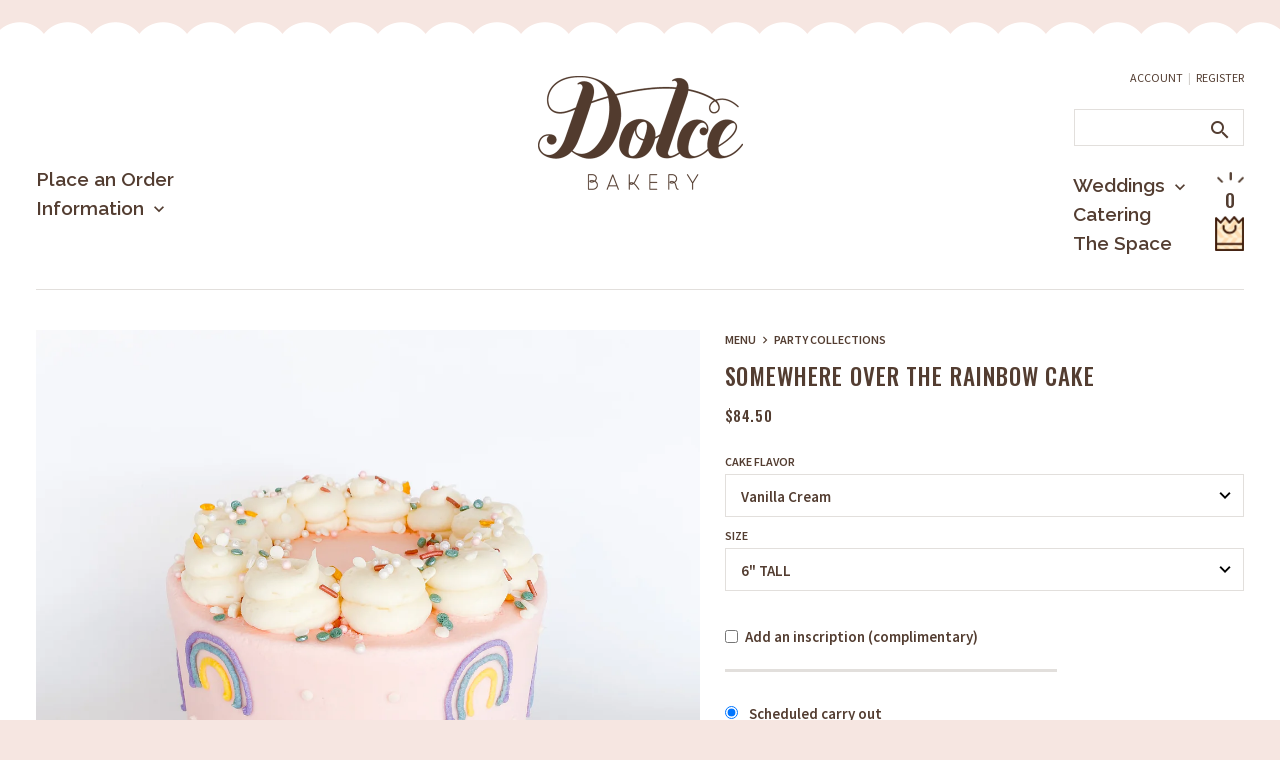

--- FILE ---
content_type: text/html; charset=utf-8
request_url: https://thespacebydolcebakery.com/products/somewhere-over-the-rainbow-cake
body_size: 26864
content:
<!DOCTYPE html>
<html>
	<head>
		<meta charset="utf-8" />
		<meta name="description" content="6” TALL CAKE SERVES 10-12 PEOPLE 9” TALL CAKE SERVES 24 PEOPLE . . . . . Skies are blue, and the dreams that you dare to dream really do come true! " />
		<meta name="viewport" content="width=device-width, initial-scale=1.0" />
		<link rel="canonical" href="https://www.dolcebakes.com/products/somewhere-over-the-rainbow-cake" />
		<link rel="shortcut icon" href="//thespacebydolcebakery.com/cdn/shop/t/10/assets/favicon.png?v=22985102846505227741724083505" type="image/png" />
		<title>Somewhere Over the Rainbow Cake &ndash; Dolce Bakery</title>
		<script src="//ajax.googleapis.com/ajax/libs/jquery/1.9.1/jquery.min.js" type="text/javascript"></script>
		<link href="//thespacebydolcebakery.com/cdn/shop/t/10/assets/styles.css?v=174397094366138790571724088369" rel="stylesheet" type="text/css" media="all" />
<link href="https://fonts.googleapis.com/icon?family=Material+Icons" rel="stylesheet">
<script src="https://kit.fontawesome.com/6a52cd9945.js" crossorigin="anonymous"></script>


<link rel="stylesheet" href="//code.jquery.com/ui/1.12.1/themes/base/jquery-ui.css">




		<script>
  (function(w, d, t, h, s, n) {
    w.FlodeskObject = n;
    var fn = function() {
      (w[n].q = w[n].q || []).push(arguments);
    };
    w[n] = w[n] || fn;
    var f = d.getElementsByTagName(t)[0];
    var v = '?v=' + Math.floor(new Date().getTime() / (120 * 1000)) * 60;
    var sm = d.createElement(t);
    sm.async = true;
    sm.type = 'module';
    sm.src = h + s + '.mjs' + v;
    f.parentNode.insertBefore(sm, f);
    var sn = d.createElement(t);
    sn.async = true;
    sn.noModule = true;
    sn.src = h + s + '.js' + v;
    f.parentNode.insertBefore(sn, f);
  })(window, document, 'script', 'https://assets.flodesk.com', '/universal', 'fd');
</script>
<script>
  window.fd('form', {
    formId: '5f7ba8ef692a71e70d0443fb'
  });
</script>
		
	<meta property="og:type" content="product">
	<meta property="og:title" content="Somewhere Over the Rainbow Cake">
	
		<meta property="og:image" content="https://thespacebydolcebakery.com/cdn/shop/products/IMG_8386_jpg_1024x1024.jpg?v=1644775579">
		<meta property="og:image:secure_url" content="https://thespacebydolcebakery.com/cdn/shop/products/IMG_8386_jpg_1024x1024.jpg?v=1644775579">
		<meta property="og:image:width" content="2806">
		<meta property="og:image:height" content="2806">
	
		<meta property="og:image" content="https://thespacebydolcebakery.com/cdn/shop/products/IMG_8378_jpg_1024x1024.jpg?v=1644775577">
		<meta property="og:image:secure_url" content="https://thespacebydolcebakery.com/cdn/shop/products/IMG_8378_jpg_1024x1024.jpg?v=1644775577">
		<meta property="og:image:width" content="2945">
		<meta property="og:image:height" content="2945">
	
	<meta property="og:description" content="6” TALL CAKE SERVES 10-12 PEOPLE
9” TALL CAKE SERVES 24 PEOPLE
. . . . .
Skies are blue, and the dreams that you dare to dream really do come true! 

">
	<meta property="og:price:amount" content="84.50">
	<meta property="og:price:currency" content="USD">

<meta property="og:url" content="https://www.dolcebakes.com/products/somewhere-over-the-rainbow-cake">
<meta property="og:site_name" content="Dolce Bakery">

		<script>window.performance && window.performance.mark && window.performance.mark('shopify.content_for_header.start');</script><meta name="google-site-verification" content="mDwv0tq3B6dU9_-L1tQHjXGNO7FKrP8WDiG9_pFTi6E">
<meta id="shopify-digital-wallet" name="shopify-digital-wallet" content="/44449661082/digital_wallets/dialog">
<meta name="shopify-checkout-api-token" content="4aa4b93685dbe0d9b8cba83a84e40b13">
<link rel="alternate" type="application/json+oembed" href="https://www.dolcebakes.com/products/somewhere-over-the-rainbow-cake.oembed">
<script async="async" src="/checkouts/internal/preloads.js?locale=en-US"></script>
<link rel="preconnect" href="https://shop.app" crossorigin="anonymous">
<script async="async" src="https://shop.app/checkouts/internal/preloads.js?locale=en-US&shop_id=44449661082" crossorigin="anonymous"></script>
<script id="apple-pay-shop-capabilities" type="application/json">{"shopId":44449661082,"countryCode":"US","currencyCode":"USD","merchantCapabilities":["supports3DS"],"merchantId":"gid:\/\/shopify\/Shop\/44449661082","merchantName":"Dolce Bakery","requiredBillingContactFields":["postalAddress","email","phone"],"requiredShippingContactFields":["postalAddress","email","phone"],"shippingType":"shipping","supportedNetworks":["visa","masterCard","amex","discover","elo","jcb"],"total":{"type":"pending","label":"Dolce Bakery","amount":"1.00"},"shopifyPaymentsEnabled":true,"supportsSubscriptions":true}</script>
<script id="shopify-features" type="application/json">{"accessToken":"4aa4b93685dbe0d9b8cba83a84e40b13","betas":["rich-media-storefront-analytics"],"domain":"thespacebydolcebakery.com","predictiveSearch":true,"shopId":44449661082,"locale":"en"}</script>
<script>var Shopify = Shopify || {};
Shopify.shop = "dolcebakery.myshopify.com";
Shopify.locale = "en";
Shopify.currency = {"active":"USD","rate":"1.0"};
Shopify.country = "US";
Shopify.theme = {"name":"Dolce Bakery (Monday Pickup Update)","id":144426860800,"schema_name":"Dolce Bakery","schema_version":"1.0.0","theme_store_id":null,"role":"main"};
Shopify.theme.handle = "null";
Shopify.theme.style = {"id":null,"handle":null};
Shopify.cdnHost = "thespacebydolcebakery.com/cdn";
Shopify.routes = Shopify.routes || {};
Shopify.routes.root = "/";</script>
<script type="module">!function(o){(o.Shopify=o.Shopify||{}).modules=!0}(window);</script>
<script>!function(o){function n(){var o=[];function n(){o.push(Array.prototype.slice.apply(arguments))}return n.q=o,n}var t=o.Shopify=o.Shopify||{};t.loadFeatures=n(),t.autoloadFeatures=n()}(window);</script>
<script>
  window.ShopifyPay = window.ShopifyPay || {};
  window.ShopifyPay.apiHost = "shop.app\/pay";
  window.ShopifyPay.redirectState = null;
</script>
<script id="shop-js-analytics" type="application/json">{"pageType":"product"}</script>
<script defer="defer" async type="module" src="//thespacebydolcebakery.com/cdn/shopifycloud/shop-js/modules/v2/client.init-shop-cart-sync_CGREiBkR.en.esm.js"></script>
<script defer="defer" async type="module" src="//thespacebydolcebakery.com/cdn/shopifycloud/shop-js/modules/v2/chunk.common_Bt2Up4BP.esm.js"></script>
<script type="module">
  await import("//thespacebydolcebakery.com/cdn/shopifycloud/shop-js/modules/v2/client.init-shop-cart-sync_CGREiBkR.en.esm.js");
await import("//thespacebydolcebakery.com/cdn/shopifycloud/shop-js/modules/v2/chunk.common_Bt2Up4BP.esm.js");

  window.Shopify.SignInWithShop?.initShopCartSync?.({"fedCMEnabled":true,"windoidEnabled":true});

</script>
<script>
  window.Shopify = window.Shopify || {};
  if (!window.Shopify.featureAssets) window.Shopify.featureAssets = {};
  window.Shopify.featureAssets['shop-js'] = {"shop-cart-sync":["modules/v2/client.shop-cart-sync_CQNAmp__.en.esm.js","modules/v2/chunk.common_Bt2Up4BP.esm.js"],"init-windoid":["modules/v2/client.init-windoid_BMafEeJe.en.esm.js","modules/v2/chunk.common_Bt2Up4BP.esm.js"],"shop-cash-offers":["modules/v2/client.shop-cash-offers_3d66YIS3.en.esm.js","modules/v2/chunk.common_Bt2Up4BP.esm.js","modules/v2/chunk.modal_Dk0o9ppo.esm.js"],"init-fed-cm":["modules/v2/client.init-fed-cm_B-WG4sqw.en.esm.js","modules/v2/chunk.common_Bt2Up4BP.esm.js"],"shop-toast-manager":["modules/v2/client.shop-toast-manager_DhuhblEJ.en.esm.js","modules/v2/chunk.common_Bt2Up4BP.esm.js"],"shop-button":["modules/v2/client.shop-button_B5xLHL5j.en.esm.js","modules/v2/chunk.common_Bt2Up4BP.esm.js"],"avatar":["modules/v2/client.avatar_BTnouDA3.en.esm.js"],"init-shop-email-lookup-coordinator":["modules/v2/client.init-shop-email-lookup-coordinator_hqFayTDE.en.esm.js","modules/v2/chunk.common_Bt2Up4BP.esm.js"],"init-shop-cart-sync":["modules/v2/client.init-shop-cart-sync_CGREiBkR.en.esm.js","modules/v2/chunk.common_Bt2Up4BP.esm.js"],"shop-login-button":["modules/v2/client.shop-login-button_g5QkWrqe.en.esm.js","modules/v2/chunk.common_Bt2Up4BP.esm.js","modules/v2/chunk.modal_Dk0o9ppo.esm.js"],"pay-button":["modules/v2/client.pay-button_Cuf0bNvL.en.esm.js","modules/v2/chunk.common_Bt2Up4BP.esm.js"],"init-shop-for-new-customer-accounts":["modules/v2/client.init-shop-for-new-customer-accounts_Bxwhl6__.en.esm.js","modules/v2/client.shop-login-button_g5QkWrqe.en.esm.js","modules/v2/chunk.common_Bt2Up4BP.esm.js","modules/v2/chunk.modal_Dk0o9ppo.esm.js"],"init-customer-accounts-sign-up":["modules/v2/client.init-customer-accounts-sign-up_al3d1WE3.en.esm.js","modules/v2/client.shop-login-button_g5QkWrqe.en.esm.js","modules/v2/chunk.common_Bt2Up4BP.esm.js","modules/v2/chunk.modal_Dk0o9ppo.esm.js"],"shop-follow-button":["modules/v2/client.shop-follow-button_B9MutJJO.en.esm.js","modules/v2/chunk.common_Bt2Up4BP.esm.js","modules/v2/chunk.modal_Dk0o9ppo.esm.js"],"checkout-modal":["modules/v2/client.checkout-modal_OBPaeP-J.en.esm.js","modules/v2/chunk.common_Bt2Up4BP.esm.js","modules/v2/chunk.modal_Dk0o9ppo.esm.js"],"init-customer-accounts":["modules/v2/client.init-customer-accounts_Brxa5h1K.en.esm.js","modules/v2/client.shop-login-button_g5QkWrqe.en.esm.js","modules/v2/chunk.common_Bt2Up4BP.esm.js","modules/v2/chunk.modal_Dk0o9ppo.esm.js"],"lead-capture":["modules/v2/client.lead-capture_BBBv1Qpe.en.esm.js","modules/v2/chunk.common_Bt2Up4BP.esm.js","modules/v2/chunk.modal_Dk0o9ppo.esm.js"],"shop-login":["modules/v2/client.shop-login_DoNRI_y4.en.esm.js","modules/v2/chunk.common_Bt2Up4BP.esm.js","modules/v2/chunk.modal_Dk0o9ppo.esm.js"],"payment-terms":["modules/v2/client.payment-terms_BlOJedZ2.en.esm.js","modules/v2/chunk.common_Bt2Up4BP.esm.js","modules/v2/chunk.modal_Dk0o9ppo.esm.js"]};
</script>
<script>(function() {
  var isLoaded = false;
  function asyncLoad() {
    if (isLoaded) return;
    isLoaded = true;
    var urls = ["\/\/www.powr.io\/powr.js?powr-token=dolcebakery.myshopify.com\u0026external-type=shopify\u0026shop=dolcebakery.myshopify.com"];
    for (var i = 0; i < urls.length; i++) {
      var s = document.createElement('script');
      s.type = 'text/javascript';
      s.async = true;
      s.src = urls[i];
      var x = document.getElementsByTagName('script')[0];
      x.parentNode.insertBefore(s, x);
    }
  };
  if(window.attachEvent) {
    window.attachEvent('onload', asyncLoad);
  } else {
    window.addEventListener('load', asyncLoad, false);
  }
})();</script>
<script id="__st">var __st={"a":44449661082,"offset":-21600,"reqid":"2b15b148-4265-4e21-b566-fcab35598e47-1762718981","pageurl":"thespacebydolcebakery.com\/products\/somewhere-over-the-rainbow-cake","u":"a738a5b8d77e","p":"product","rtyp":"product","rid":7592147714304};</script>
<script>window.ShopifyPaypalV4VisibilityTracking = true;</script>
<script id="captcha-bootstrap">!function(){'use strict';const t='contact',e='account',n='new_comment',o=[[t,t],['blogs',n],['comments',n],[t,'customer']],c=[[e,'customer_login'],[e,'guest_login'],[e,'recover_customer_password'],[e,'create_customer']],r=t=>t.map((([t,e])=>`form[action*='/${t}']:not([data-nocaptcha='true']) input[name='form_type'][value='${e}']`)).join(','),a=t=>()=>t?[...document.querySelectorAll(t)].map((t=>t.form)):[];function s(){const t=[...o],e=r(t);return a(e)}const i='password',u='form_key',d=['recaptcha-v3-token','g-recaptcha-response','h-captcha-response',i],f=()=>{try{return window.sessionStorage}catch{return}},m='__shopify_v',_=t=>t.elements[u];function p(t,e,n=!1){try{const o=window.sessionStorage,c=JSON.parse(o.getItem(e)),{data:r}=function(t){const{data:e,action:n}=t;return t[m]||n?{data:e,action:n}:{data:t,action:n}}(c);for(const[e,n]of Object.entries(r))t.elements[e]&&(t.elements[e].value=n);n&&o.removeItem(e)}catch(o){console.error('form repopulation failed',{error:o})}}const l='form_type',E='cptcha';function T(t){t.dataset[E]=!0}const w=window,h=w.document,L='Shopify',v='ce_forms',y='captcha';let A=!1;((t,e)=>{const n=(g='f06e6c50-85a8-45c8-87d0-21a2b65856fe',I='https://cdn.shopify.com/shopifycloud/storefront-forms-hcaptcha/ce_storefront_forms_captcha_hcaptcha.v1.5.2.iife.js',D={infoText:'Protected by hCaptcha',privacyText:'Privacy',termsText:'Terms'},(t,e,n)=>{const o=w[L][v],c=o.bindForm;if(c)return c(t,g,e,D).then(n);var r;o.q.push([[t,g,e,D],n]),r=I,A||(h.body.append(Object.assign(h.createElement('script'),{id:'captcha-provider',async:!0,src:r})),A=!0)});var g,I,D;w[L]=w[L]||{},w[L][v]=w[L][v]||{},w[L][v].q=[],w[L][y]=w[L][y]||{},w[L][y].protect=function(t,e){n(t,void 0,e),T(t)},Object.freeze(w[L][y]),function(t,e,n,w,h,L){const[v,y,A,g]=function(t,e,n){const i=e?o:[],u=t?c:[],d=[...i,...u],f=r(d),m=r(i),_=r(d.filter((([t,e])=>n.includes(e))));return[a(f),a(m),a(_),s()]}(w,h,L),I=t=>{const e=t.target;return e instanceof HTMLFormElement?e:e&&e.form},D=t=>v().includes(t);t.addEventListener('submit',(t=>{const e=I(t);if(!e)return;const n=D(e)&&!e.dataset.hcaptchaBound&&!e.dataset.recaptchaBound,o=_(e),c=g().includes(e)&&(!o||!o.value);(n||c)&&t.preventDefault(),c&&!n&&(function(t){try{if(!f())return;!function(t){const e=f();if(!e)return;const n=_(t);if(!n)return;const o=n.value;o&&e.removeItem(o)}(t);const e=Array.from(Array(32),(()=>Math.random().toString(36)[2])).join('');!function(t,e){_(t)||t.append(Object.assign(document.createElement('input'),{type:'hidden',name:u})),t.elements[u].value=e}(t,e),function(t,e){const n=f();if(!n)return;const o=[...t.querySelectorAll(`input[type='${i}']`)].map((({name:t})=>t)),c=[...d,...o],r={};for(const[a,s]of new FormData(t).entries())c.includes(a)||(r[a]=s);n.setItem(e,JSON.stringify({[m]:1,action:t.action,data:r}))}(t,e)}catch(e){console.error('failed to persist form',e)}}(e),e.submit())}));const S=(t,e)=>{t&&!t.dataset[E]&&(n(t,e.some((e=>e===t))),T(t))};for(const o of['focusin','change'])t.addEventListener(o,(t=>{const e=I(t);D(e)&&S(e,y())}));const B=e.get('form_key'),M=e.get(l),P=B&&M;t.addEventListener('DOMContentLoaded',(()=>{const t=y();if(P)for(const e of t)e.elements[l].value===M&&p(e,B);[...new Set([...A(),...v().filter((t=>'true'===t.dataset.shopifyCaptcha))])].forEach((e=>S(e,t)))}))}(h,new URLSearchParams(w.location.search),n,t,e,['guest_login'])})(!0,!1)}();</script>
<script integrity="sha256-52AcMU7V7pcBOXWImdc/TAGTFKeNjmkeM1Pvks/DTgc=" data-source-attribution="shopify.loadfeatures" defer="defer" src="//thespacebydolcebakery.com/cdn/shopifycloud/storefront/assets/storefront/load_feature-81c60534.js" crossorigin="anonymous"></script>
<script crossorigin="anonymous" defer="defer" src="//thespacebydolcebakery.com/cdn/shopifycloud/storefront/assets/shopify_pay/storefront-65b4c6d7.js?v=20250812"></script>
<script data-source-attribution="shopify.dynamic_checkout.dynamic.init">var Shopify=Shopify||{};Shopify.PaymentButton=Shopify.PaymentButton||{isStorefrontPortableWallets:!0,init:function(){window.Shopify.PaymentButton.init=function(){};var t=document.createElement("script");t.src="https://thespacebydolcebakery.com/cdn/shopifycloud/portable-wallets/latest/portable-wallets.en.js",t.type="module",document.head.appendChild(t)}};
</script>
<script data-source-attribution="shopify.dynamic_checkout.buyer_consent">
  function portableWalletsHideBuyerConsent(e){var t=document.getElementById("shopify-buyer-consent"),n=document.getElementById("shopify-subscription-policy-button");t&&n&&(t.classList.add("hidden"),t.setAttribute("aria-hidden","true"),n.removeEventListener("click",e))}function portableWalletsShowBuyerConsent(e){var t=document.getElementById("shopify-buyer-consent"),n=document.getElementById("shopify-subscription-policy-button");t&&n&&(t.classList.remove("hidden"),t.removeAttribute("aria-hidden"),n.addEventListener("click",e))}window.Shopify?.PaymentButton&&(window.Shopify.PaymentButton.hideBuyerConsent=portableWalletsHideBuyerConsent,window.Shopify.PaymentButton.showBuyerConsent=portableWalletsShowBuyerConsent);
</script>
<script data-source-attribution="shopify.dynamic_checkout.cart.bootstrap">document.addEventListener("DOMContentLoaded",(function(){function t(){return document.querySelector("shopify-accelerated-checkout-cart, shopify-accelerated-checkout")}if(t())Shopify.PaymentButton.init();else{new MutationObserver((function(e,n){t()&&(Shopify.PaymentButton.init(),n.disconnect())})).observe(document.body,{childList:!0,subtree:!0})}}));
</script>
<link id="shopify-accelerated-checkout-styles" rel="stylesheet" media="screen" href="https://thespacebydolcebakery.com/cdn/shopifycloud/portable-wallets/latest/accelerated-checkout-backwards-compat.css" crossorigin="anonymous">
<style id="shopify-accelerated-checkout-cart">
        #shopify-buyer-consent {
  margin-top: 1em;
  display: inline-block;
  width: 100%;
}

#shopify-buyer-consent.hidden {
  display: none;
}

#shopify-subscription-policy-button {
  background: none;
  border: none;
  padding: 0;
  text-decoration: underline;
  font-size: inherit;
  cursor: pointer;
}

#shopify-subscription-policy-button::before {
  box-shadow: none;
}

      </style>

<script>window.performance && window.performance.mark && window.performance.mark('shopify.content_for_header.end');</script>


<script>
  (function(w, d, t, h, s, n) {
    w.FlodeskObject = n;
    var fn = function() {
      (w[n].q = w[n].q || []).push(arguments);
    };
    w[n] = w[n] || fn;
    var f = d.getElementsByTagName(t)[0];
    var v = '?v=' + Math.floor(new Date().getTime() / (120 * 1000)) * 60;
    var sm = d.createElement(t);
    sm.async = true;
    sm.type = 'module';
    sm.src = h + s + '.mjs' + v;
    f.parentNode.insertBefore(sm, f);
    var sn = d.createElement(t);
    sn.async = true;
    sn.noModule = true;
    sn.src = h + s + '.js' + v;
    f.parentNode.insertBefore(sn, f);
  })(window, document, 'script', 'https://assets.flodesk.com', '/universal', 'fd');
</script>
<script>
  window.fd('form', {
    formId: '64e7886cdb7b1adad52ff4d8'
  });
</script>


      
<link href="https://monorail-edge.shopifysvc.com" rel="dns-prefetch">
<script>(function(){if ("sendBeacon" in navigator && "performance" in window) {try {var session_token_from_headers = performance.getEntriesByType('navigation')[0].serverTiming.find(x => x.name == '_s').description;} catch {var session_token_from_headers = undefined;}var session_cookie_matches = document.cookie.match(/_shopify_s=([^;]*)/);var session_token_from_cookie = session_cookie_matches && session_cookie_matches.length === 2 ? session_cookie_matches[1] : "";var session_token = session_token_from_headers || session_token_from_cookie || "";function handle_abandonment_event(e) {var entries = performance.getEntries().filter(function(entry) {return /monorail-edge.shopifysvc.com/.test(entry.name);});if (!window.abandonment_tracked && entries.length === 0) {window.abandonment_tracked = true;var currentMs = Date.now();var navigation_start = performance.timing.navigationStart;var payload = {shop_id: 44449661082,url: window.location.href,navigation_start,duration: currentMs - navigation_start,session_token,page_type: "product"};window.navigator.sendBeacon("https://monorail-edge.shopifysvc.com/v1/produce", JSON.stringify({schema_id: "online_store_buyer_site_abandonment/1.1",payload: payload,metadata: {event_created_at_ms: currentMs,event_sent_at_ms: currentMs}}));}}window.addEventListener('pagehide', handle_abandonment_event);}}());</script>
<script id="web-pixels-manager-setup">(function e(e,d,r,n,o){if(void 0===o&&(o={}),!Boolean(null===(a=null===(i=window.Shopify)||void 0===i?void 0:i.analytics)||void 0===a?void 0:a.replayQueue)){var i,a;window.Shopify=window.Shopify||{};var t=window.Shopify;t.analytics=t.analytics||{};var s=t.analytics;s.replayQueue=[],s.publish=function(e,d,r){return s.replayQueue.push([e,d,r]),!0};try{self.performance.mark("wpm:start")}catch(e){}var l=function(){var e={modern:/Edge?\/(1{2}[4-9]|1[2-9]\d|[2-9]\d{2}|\d{4,})\.\d+(\.\d+|)|Firefox\/(1{2}[4-9]|1[2-9]\d|[2-9]\d{2}|\d{4,})\.\d+(\.\d+|)|Chrom(ium|e)\/(9{2}|\d{3,})\.\d+(\.\d+|)|(Maci|X1{2}).+ Version\/(15\.\d+|(1[6-9]|[2-9]\d|\d{3,})\.\d+)([,.]\d+|)( \(\w+\)|)( Mobile\/\w+|) Safari\/|Chrome.+OPR\/(9{2}|\d{3,})\.\d+\.\d+|(CPU[ +]OS|iPhone[ +]OS|CPU[ +]iPhone|CPU IPhone OS|CPU iPad OS)[ +]+(15[._]\d+|(1[6-9]|[2-9]\d|\d{3,})[._]\d+)([._]\d+|)|Android:?[ /-](13[3-9]|1[4-9]\d|[2-9]\d{2}|\d{4,})(\.\d+|)(\.\d+|)|Android.+Firefox\/(13[5-9]|1[4-9]\d|[2-9]\d{2}|\d{4,})\.\d+(\.\d+|)|Android.+Chrom(ium|e)\/(13[3-9]|1[4-9]\d|[2-9]\d{2}|\d{4,})\.\d+(\.\d+|)|SamsungBrowser\/([2-9]\d|\d{3,})\.\d+/,legacy:/Edge?\/(1[6-9]|[2-9]\d|\d{3,})\.\d+(\.\d+|)|Firefox\/(5[4-9]|[6-9]\d|\d{3,})\.\d+(\.\d+|)|Chrom(ium|e)\/(5[1-9]|[6-9]\d|\d{3,})\.\d+(\.\d+|)([\d.]+$|.*Safari\/(?![\d.]+ Edge\/[\d.]+$))|(Maci|X1{2}).+ Version\/(10\.\d+|(1[1-9]|[2-9]\d|\d{3,})\.\d+)([,.]\d+|)( \(\w+\)|)( Mobile\/\w+|) Safari\/|Chrome.+OPR\/(3[89]|[4-9]\d|\d{3,})\.\d+\.\d+|(CPU[ +]OS|iPhone[ +]OS|CPU[ +]iPhone|CPU IPhone OS|CPU iPad OS)[ +]+(10[._]\d+|(1[1-9]|[2-9]\d|\d{3,})[._]\d+)([._]\d+|)|Android:?[ /-](13[3-9]|1[4-9]\d|[2-9]\d{2}|\d{4,})(\.\d+|)(\.\d+|)|Mobile Safari.+OPR\/([89]\d|\d{3,})\.\d+\.\d+|Android.+Firefox\/(13[5-9]|1[4-9]\d|[2-9]\d{2}|\d{4,})\.\d+(\.\d+|)|Android.+Chrom(ium|e)\/(13[3-9]|1[4-9]\d|[2-9]\d{2}|\d{4,})\.\d+(\.\d+|)|Android.+(UC? ?Browser|UCWEB|U3)[ /]?(15\.([5-9]|\d{2,})|(1[6-9]|[2-9]\d|\d{3,})\.\d+)\.\d+|SamsungBrowser\/(5\.\d+|([6-9]|\d{2,})\.\d+)|Android.+MQ{2}Browser\/(14(\.(9|\d{2,})|)|(1[5-9]|[2-9]\d|\d{3,})(\.\d+|))(\.\d+|)|K[Aa][Ii]OS\/(3\.\d+|([4-9]|\d{2,})\.\d+)(\.\d+|)/},d=e.modern,r=e.legacy,n=navigator.userAgent;return n.match(d)?"modern":n.match(r)?"legacy":"unknown"}(),u="modern"===l?"modern":"legacy",c=(null!=n?n:{modern:"",legacy:""})[u],f=function(e){return[e.baseUrl,"/wpm","/b",e.hashVersion,"modern"===e.buildTarget?"m":"l",".js"].join("")}({baseUrl:d,hashVersion:r,buildTarget:u}),m=function(e){var d=e.version,r=e.bundleTarget,n=e.surface,o=e.pageUrl,i=e.monorailEndpoint;return{emit:function(e){var a=e.status,t=e.errorMsg,s=(new Date).getTime(),l=JSON.stringify({metadata:{event_sent_at_ms:s},events:[{schema_id:"web_pixels_manager_load/3.1",payload:{version:d,bundle_target:r,page_url:o,status:a,surface:n,error_msg:t},metadata:{event_created_at_ms:s}}]});if(!i)return console&&console.warn&&console.warn("[Web Pixels Manager] No Monorail endpoint provided, skipping logging."),!1;try{return self.navigator.sendBeacon.bind(self.navigator)(i,l)}catch(e){}var u=new XMLHttpRequest;try{return u.open("POST",i,!0),u.setRequestHeader("Content-Type","text/plain"),u.send(l),!0}catch(e){return console&&console.warn&&console.warn("[Web Pixels Manager] Got an unhandled error while logging to Monorail."),!1}}}}({version:r,bundleTarget:l,surface:e.surface,pageUrl:self.location.href,monorailEndpoint:e.monorailEndpoint});try{o.browserTarget=l,function(e){var d=e.src,r=e.async,n=void 0===r||r,o=e.onload,i=e.onerror,a=e.sri,t=e.scriptDataAttributes,s=void 0===t?{}:t,l=document.createElement("script"),u=document.querySelector("head"),c=document.querySelector("body");if(l.async=n,l.src=d,a&&(l.integrity=a,l.crossOrigin="anonymous"),s)for(var f in s)if(Object.prototype.hasOwnProperty.call(s,f))try{l.dataset[f]=s[f]}catch(e){}if(o&&l.addEventListener("load",o),i&&l.addEventListener("error",i),u)u.appendChild(l);else{if(!c)throw new Error("Did not find a head or body element to append the script");c.appendChild(l)}}({src:f,async:!0,onload:function(){if(!function(){var e,d;return Boolean(null===(d=null===(e=window.Shopify)||void 0===e?void 0:e.analytics)||void 0===d?void 0:d.initialized)}()){var d=window.webPixelsManager.init(e)||void 0;if(d){var r=window.Shopify.analytics;r.replayQueue.forEach((function(e){var r=e[0],n=e[1],o=e[2];d.publishCustomEvent(r,n,o)})),r.replayQueue=[],r.publish=d.publishCustomEvent,r.visitor=d.visitor,r.initialized=!0}}},onerror:function(){return m.emit({status:"failed",errorMsg:"".concat(f," has failed to load")})},sri:function(e){var d=/^sha384-[A-Za-z0-9+/=]+$/;return"string"==typeof e&&d.test(e)}(c)?c:"",scriptDataAttributes:o}),m.emit({status:"loading"})}catch(e){m.emit({status:"failed",errorMsg:(null==e?void 0:e.message)||"Unknown error"})}}})({shopId: 44449661082,storefrontBaseUrl: "https://www.dolcebakes.com",extensionsBaseUrl: "https://extensions.shopifycdn.com/cdn/shopifycloud/web-pixels-manager",monorailEndpoint: "https://monorail-edge.shopifysvc.com/unstable/produce_batch",surface: "storefront-renderer",enabledBetaFlags: ["2dca8a86"],webPixelsConfigList: [{"id":"533528832","configuration":"{\"config\":\"{\\\"pixel_id\\\":\\\"GT-5NXFCZP\\\",\\\"target_country\\\":\\\"US\\\",\\\"gtag_events\\\":[{\\\"type\\\":\\\"purchase\\\",\\\"action_label\\\":\\\"MC-TTYDRY01C4\\\"},{\\\"type\\\":\\\"page_view\\\",\\\"action_label\\\":\\\"MC-TTYDRY01C4\\\"},{\\\"type\\\":\\\"view_item\\\",\\\"action_label\\\":\\\"MC-TTYDRY01C4\\\"}],\\\"enable_monitoring_mode\\\":false}\"}","eventPayloadVersion":"v1","runtimeContext":"OPEN","scriptVersion":"b2a88bafab3e21179ed38636efcd8a93","type":"APP","apiClientId":1780363,"privacyPurposes":[],"dataSharingAdjustments":{"protectedCustomerApprovalScopes":["read_customer_address","read_customer_email","read_customer_name","read_customer_personal_data","read_customer_phone"]}},{"id":"shopify-app-pixel","configuration":"{}","eventPayloadVersion":"v1","runtimeContext":"STRICT","scriptVersion":"0450","apiClientId":"shopify-pixel","type":"APP","privacyPurposes":["ANALYTICS","MARKETING"]},{"id":"shopify-custom-pixel","eventPayloadVersion":"v1","runtimeContext":"LAX","scriptVersion":"0450","apiClientId":"shopify-pixel","type":"CUSTOM","privacyPurposes":["ANALYTICS","MARKETING"]}],isMerchantRequest: false,initData: {"shop":{"name":"Dolce Bakery","paymentSettings":{"currencyCode":"USD"},"myshopifyDomain":"dolcebakery.myshopify.com","countryCode":"US","storefrontUrl":"https:\/\/www.dolcebakes.com"},"customer":null,"cart":null,"checkout":null,"productVariants":[{"price":{"amount":84.5,"currencyCode":"USD"},"product":{"title":"Somewhere Over the Rainbow Cake","vendor":"Dolce Bakery","id":"7592147714304","untranslatedTitle":"Somewhere Over the Rainbow Cake","url":"\/products\/somewhere-over-the-rainbow-cake","type":"Cake"},"id":"42408958066944","image":{"src":"\/\/thespacebydolcebakery.com\/cdn\/shop\/products\/IMG_8378_jpg.jpg?v=1644775577"},"sku":"","title":"Scheduled carry out \/ Vanilla Cream \/ 6\" TALL","untranslatedTitle":"Scheduled carry out \/ Vanilla Cream \/ 6\" TALL"},{"price":{"amount":130.0,"currencyCode":"USD"},"product":{"title":"Somewhere Over the Rainbow Cake","vendor":"Dolce Bakery","id":"7592147714304","untranslatedTitle":"Somewhere Over the Rainbow Cake","url":"\/products\/somewhere-over-the-rainbow-cake","type":"Cake"},"id":"44355153428736","image":{"src":"\/\/thespacebydolcebakery.com\/cdn\/shop\/products\/IMG_8378_jpg.jpg?v=1644775577"},"sku":"","title":"Scheduled carry out \/ Vanilla Cream \/ 9\" TALL","untranslatedTitle":"Scheduled carry out \/ Vanilla Cream \/ 9\" TALL"},{"price":{"amount":84.5,"currencyCode":"USD"},"product":{"title":"Somewhere Over the Rainbow Cake","vendor":"Dolce Bakery","id":"7592147714304","untranslatedTitle":"Somewhere Over the Rainbow Cake","url":"\/products\/somewhere-over-the-rainbow-cake","type":"Cake"},"id":"42408958099712","image":{"src":"\/\/thespacebydolcebakery.com\/cdn\/shop\/products\/IMG_8378_jpg.jpg?v=1644775577"},"sku":"","title":"Scheduled carry out \/ Chocolate Blackout \/ 6\" TALL","untranslatedTitle":"Scheduled carry out \/ Chocolate Blackout \/ 6\" TALL"},{"price":{"amount":130.0,"currencyCode":"USD"},"product":{"title":"Somewhere Over the Rainbow Cake","vendor":"Dolce Bakery","id":"7592147714304","untranslatedTitle":"Somewhere Over the Rainbow Cake","url":"\/products\/somewhere-over-the-rainbow-cake","type":"Cake"},"id":"44355153461504","image":{"src":"\/\/thespacebydolcebakery.com\/cdn\/shop\/products\/IMG_8378_jpg.jpg?v=1644775577"},"sku":"","title":"Scheduled carry out \/ Chocolate Blackout \/ 9\" TALL","untranslatedTitle":"Scheduled carry out \/ Chocolate Blackout \/ 9\" TALL"},{"price":{"amount":84.5,"currencyCode":"USD"},"product":{"title":"Somewhere Over the Rainbow Cake","vendor":"Dolce Bakery","id":"7592147714304","untranslatedTitle":"Somewhere Over the Rainbow Cake","url":"\/products\/somewhere-over-the-rainbow-cake","type":"Cake"},"id":"42408958132480","image":{"src":"\/\/thespacebydolcebakery.com\/cdn\/shop\/products\/IMG_8378_jpg.jpg?v=1644775577"},"sku":"","title":"Scheduled carry out \/ Red Velvet \/ 6\" TALL","untranslatedTitle":"Scheduled carry out \/ Red Velvet \/ 6\" TALL"},{"price":{"amount":130.0,"currencyCode":"USD"},"product":{"title":"Somewhere Over the Rainbow Cake","vendor":"Dolce Bakery","id":"7592147714304","untranslatedTitle":"Somewhere Over the Rainbow Cake","url":"\/products\/somewhere-over-the-rainbow-cake","type":"Cake"},"id":"44355153494272","image":{"src":"\/\/thespacebydolcebakery.com\/cdn\/shop\/products\/IMG_8378_jpg.jpg?v=1644775577"},"sku":"","title":"Scheduled carry out \/ Red Velvet \/ 9\" TALL","untranslatedTitle":"Scheduled carry out \/ Red Velvet \/ 9\" TALL"}],"purchasingCompany":null},},"https://thespacebydolcebakery.com/cdn","ae1676cfwd2530674p4253c800m34e853cb",{"modern":"","legacy":""},{"shopId":"44449661082","storefrontBaseUrl":"https:\/\/www.dolcebakes.com","extensionBaseUrl":"https:\/\/extensions.shopifycdn.com\/cdn\/shopifycloud\/web-pixels-manager","surface":"storefront-renderer","enabledBetaFlags":"[\"2dca8a86\"]","isMerchantRequest":"false","hashVersion":"ae1676cfwd2530674p4253c800m34e853cb","publish":"custom","events":"[[\"page_viewed\",{}],[\"product_viewed\",{\"productVariant\":{\"price\":{\"amount\":84.5,\"currencyCode\":\"USD\"},\"product\":{\"title\":\"Somewhere Over the Rainbow Cake\",\"vendor\":\"Dolce Bakery\",\"id\":\"7592147714304\",\"untranslatedTitle\":\"Somewhere Over the Rainbow Cake\",\"url\":\"\/products\/somewhere-over-the-rainbow-cake\",\"type\":\"Cake\"},\"id\":\"42408958066944\",\"image\":{\"src\":\"\/\/thespacebydolcebakery.com\/cdn\/shop\/products\/IMG_8378_jpg.jpg?v=1644775577\"},\"sku\":\"\",\"title\":\"Scheduled carry out \/ Vanilla Cream \/ 6\\\" TALL\",\"untranslatedTitle\":\"Scheduled carry out \/ Vanilla Cream \/ 6\\\" TALL\"}}]]"});</script><script>
  window.ShopifyAnalytics = window.ShopifyAnalytics || {};
  window.ShopifyAnalytics.meta = window.ShopifyAnalytics.meta || {};
  window.ShopifyAnalytics.meta.currency = 'USD';
  var meta = {"product":{"id":7592147714304,"gid":"gid:\/\/shopify\/Product\/7592147714304","vendor":"Dolce Bakery","type":"Cake","variants":[{"id":42408958066944,"price":8450,"name":"Somewhere Over the Rainbow Cake - Scheduled carry out \/ Vanilla Cream \/ 6\" TALL","public_title":"Scheduled carry out \/ Vanilla Cream \/ 6\" TALL","sku":""},{"id":44355153428736,"price":13000,"name":"Somewhere Over the Rainbow Cake - Scheduled carry out \/ Vanilla Cream \/ 9\" TALL","public_title":"Scheduled carry out \/ Vanilla Cream \/ 9\" TALL","sku":""},{"id":42408958099712,"price":8450,"name":"Somewhere Over the Rainbow Cake - Scheduled carry out \/ Chocolate Blackout \/ 6\" TALL","public_title":"Scheduled carry out \/ Chocolate Blackout \/ 6\" TALL","sku":""},{"id":44355153461504,"price":13000,"name":"Somewhere Over the Rainbow Cake - Scheduled carry out \/ Chocolate Blackout \/ 9\" TALL","public_title":"Scheduled carry out \/ Chocolate Blackout \/ 9\" TALL","sku":""},{"id":42408958132480,"price":8450,"name":"Somewhere Over the Rainbow Cake - Scheduled carry out \/ Red Velvet \/ 6\" TALL","public_title":"Scheduled carry out \/ Red Velvet \/ 6\" TALL","sku":""},{"id":44355153494272,"price":13000,"name":"Somewhere Over the Rainbow Cake - Scheduled carry out \/ Red Velvet \/ 9\" TALL","public_title":"Scheduled carry out \/ Red Velvet \/ 9\" TALL","sku":""}],"remote":false},"page":{"pageType":"product","resourceType":"product","resourceId":7592147714304}};
  for (var attr in meta) {
    window.ShopifyAnalytics.meta[attr] = meta[attr];
  }
</script>
<script class="analytics">
  (function () {
    var customDocumentWrite = function(content) {
      var jquery = null;

      if (window.jQuery) {
        jquery = window.jQuery;
      } else if (window.Checkout && window.Checkout.$) {
        jquery = window.Checkout.$;
      }

      if (jquery) {
        jquery('body').append(content);
      }
    };

    var hasLoggedConversion = function(token) {
      if (token) {
        return document.cookie.indexOf('loggedConversion=' + token) !== -1;
      }
      return false;
    }

    var setCookieIfConversion = function(token) {
      if (token) {
        var twoMonthsFromNow = new Date(Date.now());
        twoMonthsFromNow.setMonth(twoMonthsFromNow.getMonth() + 2);

        document.cookie = 'loggedConversion=' + token + '; expires=' + twoMonthsFromNow;
      }
    }

    var trekkie = window.ShopifyAnalytics.lib = window.trekkie = window.trekkie || [];
    if (trekkie.integrations) {
      return;
    }
    trekkie.methods = [
      'identify',
      'page',
      'ready',
      'track',
      'trackForm',
      'trackLink'
    ];
    trekkie.factory = function(method) {
      return function() {
        var args = Array.prototype.slice.call(arguments);
        args.unshift(method);
        trekkie.push(args);
        return trekkie;
      };
    };
    for (var i = 0; i < trekkie.methods.length; i++) {
      var key = trekkie.methods[i];
      trekkie[key] = trekkie.factory(key);
    }
    trekkie.load = function(config) {
      trekkie.config = config || {};
      trekkie.config.initialDocumentCookie = document.cookie;
      var first = document.getElementsByTagName('script')[0];
      var script = document.createElement('script');
      script.type = 'text/javascript';
      script.onerror = function(e) {
        var scriptFallback = document.createElement('script');
        scriptFallback.type = 'text/javascript';
        scriptFallback.onerror = function(error) {
                var Monorail = {
      produce: function produce(monorailDomain, schemaId, payload) {
        var currentMs = new Date().getTime();
        var event = {
          schema_id: schemaId,
          payload: payload,
          metadata: {
            event_created_at_ms: currentMs,
            event_sent_at_ms: currentMs
          }
        };
        return Monorail.sendRequest("https://" + monorailDomain + "/v1/produce", JSON.stringify(event));
      },
      sendRequest: function sendRequest(endpointUrl, payload) {
        // Try the sendBeacon API
        if (window && window.navigator && typeof window.navigator.sendBeacon === 'function' && typeof window.Blob === 'function' && !Monorail.isIos12()) {
          var blobData = new window.Blob([payload], {
            type: 'text/plain'
          });

          if (window.navigator.sendBeacon(endpointUrl, blobData)) {
            return true;
          } // sendBeacon was not successful

        } // XHR beacon

        var xhr = new XMLHttpRequest();

        try {
          xhr.open('POST', endpointUrl);
          xhr.setRequestHeader('Content-Type', 'text/plain');
          xhr.send(payload);
        } catch (e) {
          console.log(e);
        }

        return false;
      },
      isIos12: function isIos12() {
        return window.navigator.userAgent.lastIndexOf('iPhone; CPU iPhone OS 12_') !== -1 || window.navigator.userAgent.lastIndexOf('iPad; CPU OS 12_') !== -1;
      }
    };
    Monorail.produce('monorail-edge.shopifysvc.com',
      'trekkie_storefront_load_errors/1.1',
      {shop_id: 44449661082,
      theme_id: 144426860800,
      app_name: "storefront",
      context_url: window.location.href,
      source_url: "//thespacebydolcebakery.com/cdn/s/trekkie.storefront.308893168db1679b4a9f8a086857af995740364f.min.js"});

        };
        scriptFallback.async = true;
        scriptFallback.src = '//thespacebydolcebakery.com/cdn/s/trekkie.storefront.308893168db1679b4a9f8a086857af995740364f.min.js';
        first.parentNode.insertBefore(scriptFallback, first);
      };
      script.async = true;
      script.src = '//thespacebydolcebakery.com/cdn/s/trekkie.storefront.308893168db1679b4a9f8a086857af995740364f.min.js';
      first.parentNode.insertBefore(script, first);
    };
    trekkie.load(
      {"Trekkie":{"appName":"storefront","development":false,"defaultAttributes":{"shopId":44449661082,"isMerchantRequest":null,"themeId":144426860800,"themeCityHash":"13982287632010683914","contentLanguage":"en","currency":"USD","eventMetadataId":"6150883e-db5e-419f-b8cf-4b7c1f19161d"},"isServerSideCookieWritingEnabled":true,"monorailRegion":"shop_domain","enabledBetaFlags":["f0df213a"]},"Session Attribution":{},"S2S":{"facebookCapiEnabled":false,"source":"trekkie-storefront-renderer","apiClientId":580111}}
    );

    var loaded = false;
    trekkie.ready(function() {
      if (loaded) return;
      loaded = true;

      window.ShopifyAnalytics.lib = window.trekkie;

      var originalDocumentWrite = document.write;
      document.write = customDocumentWrite;
      try { window.ShopifyAnalytics.merchantGoogleAnalytics.call(this); } catch(error) {};
      document.write = originalDocumentWrite;

      window.ShopifyAnalytics.lib.page(null,{"pageType":"product","resourceType":"product","resourceId":7592147714304,"shopifyEmitted":true});

      var match = window.location.pathname.match(/checkouts\/(.+)\/(thank_you|post_purchase)/)
      var token = match? match[1]: undefined;
      if (!hasLoggedConversion(token)) {
        setCookieIfConversion(token);
        window.ShopifyAnalytics.lib.track("Viewed Product",{"currency":"USD","variantId":42408958066944,"productId":7592147714304,"productGid":"gid:\/\/shopify\/Product\/7592147714304","name":"Somewhere Over the Rainbow Cake - Scheduled carry out \/ Vanilla Cream \/ 6\" TALL","price":"84.50","sku":"","brand":"Dolce Bakery","variant":"Scheduled carry out \/ Vanilla Cream \/ 6\" TALL","category":"Cake","nonInteraction":true,"remote":false},undefined,undefined,{"shopifyEmitted":true});
      window.ShopifyAnalytics.lib.track("monorail:\/\/trekkie_storefront_viewed_product\/1.1",{"currency":"USD","variantId":42408958066944,"productId":7592147714304,"productGid":"gid:\/\/shopify\/Product\/7592147714304","name":"Somewhere Over the Rainbow Cake - Scheduled carry out \/ Vanilla Cream \/ 6\" TALL","price":"84.50","sku":"","brand":"Dolce Bakery","variant":"Scheduled carry out \/ Vanilla Cream \/ 6\" TALL","category":"Cake","nonInteraction":true,"remote":false,"referer":"https:\/\/thespacebydolcebakery.com\/products\/somewhere-over-the-rainbow-cake"});
      }
    });


        var eventsListenerScript = document.createElement('script');
        eventsListenerScript.async = true;
        eventsListenerScript.src = "//thespacebydolcebakery.com/cdn/shopifycloud/storefront/assets/shop_events_listener-3da45d37.js";
        document.getElementsByTagName('head')[0].appendChild(eventsListenerScript);

})();</script>
<script
  defer
  src="https://thespacebydolcebakery.com/cdn/shopifycloud/perf-kit/shopify-perf-kit-2.1.2.min.js"
  data-application="storefront-renderer"
  data-shop-id="44449661082"
  data-render-region="gcp-us-central1"
  data-page-type="product"
  data-theme-instance-id="144426860800"
  data-theme-name="Dolce Bakery"
  data-theme-version="1.0.0"
  data-monorail-region="shop_domain"
  data-resource-timing-sampling-rate="10"
  data-shs="true"
  data-shs-beacon="true"
  data-shs-export-with-fetch="true"
  data-shs-logs-sample-rate="1"
></script>
</head>
  
	
	<body class="product product ">
		<a class="visuallyhidden" href="#main">Skip to content</a>
		<div id="shopify-section-theme-header" class="shopify-section wrap">
<div class="scalloped-edge"></div>

<header class="mobile">

  <div class="navicon">
    <button type="button" class="open"><span class="material-icons">menu</span></button>
    <button type="button" class="close"><span class="material-icons">close</span></button>
  </div>
	<a href="https://www.dolcebakes.com" class="logo"><img src="//thespacebydolcebakery.com/cdn/shop/t/10/assets/logo.png?v=178468773506843086321724083505" alt="Dolce Bakery" /></a>
	<a href="/cart" class="minicart">
		<span class="tada"></span>
		0
	</a>

</header>



<nav class="mobile-nav mobile">
  <div class="scroll">
    <div class="menus">
      
        <ul>
          <li>
            <p>Menu</p>
            
            
              <ul>
                
                  <li><a href="/collections/last-minute-menu-1" title="">Last Minute Menu</a></li>
                
                  <li><a href="/collections/wicked" title="">Wicked</a></li>
                
                  <li><a href="/collections/fall-seasonal" title="">Fall Menu</a></li>
                
                  <li><a href="/collections/thanksgiving" title="">Thanksgiving</a></li>
                
                  <li><a href="/collections/chiefs" title="">Chiefs Collection</a></li>
                
                  <li><a href="/collections/swiftie-collection" title="">Swiftie Collection</a></li>
                
                  <li><a href="/collections/graduation" title="">Graduation</a></li>
                
                  <li><a href="/collections/party-animal-collection" title="">Party Animals</a></li>
                
                  <li><a href="/collections/cakes-1" title="">Cakes</a></li>
                
                  <li><a href="/collections/heart-cakes" title="">Heart Cakes</a></li>
                
                  <li><a href="/collections/gluten-free-collection" title="">Gluten Free Friendly Collection</a></li>
                
                  <li><a href="/collections/sugar-cookies" title="">Sugar Cookies</a></li>
                
                  <li><a href="/collections/breakfast-sweets" title="">Breakfast Sweets</a></li>
                
                  <li><a href="/collections/bars-bites" title="">Bars & Bites</a></li>
                
                  <li><a href="/collections/cookies" title="">Cookies</a></li>
                
                  <li><a href="/collections/cookie-platters" title="">Cookie Platters</a></li>
                
                  <li><a href="/collections/cupcakes" title="">Cupcakes</a></li>
                
                  <li><a href="/collections/shipped-cookies" title="">Shipped Cookies</a></li>
                
                  <li><a href="/collections/kc-sports-fans" title="">KC Sports Fans</a></li>
                
                  <li><a href="/collections/wedding" title="">Wedding Celebrations</a></li>
                
                  <li><a href="/collections/baby-celebrations" title="">Baby Celebrations</a></li>
                
                  <li><a href="/collections/party-collections" title="">Party Collections</a></li>
                
                  <li><a href="/collections/collegiate-collection" title="">Collegiate Collection</a></li>
                
                  <li><a href="/collections/best-sellers" title="">Best Sellers</a></li>
                
                  <li><a href="/collections/gifts" title="">Gifts</a></li>
                
                  <li><a href="/collections/all" title="">View All</a></li>
                
              </ul>
            
          </li>
        </ul>
      
        <ul>
          <li>
            <p>Information</p>
            
            
              <ul>
                
                  <li><a href="/pages/about-us" title="">About Us</a></li>
                
                  <li><a href="/pages/frequently-asked-questions" title="">FAQ</a></li>
                
                  <li><a href="https://www.dolcebakes.com/products/the-space" title="">The Space</a></li>
                
                  <li><a href="/pages/weddings" title="">Weddings</a></li>
                
                  <li><a href="/pages/catering" title="">Catering</a></li>
                
                  <li><a href="/pages/resources" title="">Resources</a></li>
                
                  <li><a href="/pages/join-the-dolce-team" title="">Join the Dolce Team</a></li>
                
                  <li><a href="/pages/contact" title="">Contact Us</a></li>
                
              </ul>
            
          </li>
        </ul>
      
    </div> <!-- end .menus -->

    <div class="mobile-search">
      <form action="/search" method="get">
        <button type="submit"><span class="material-icons">search</span></button>
        <input type="text" name="q" placeholder="Search" />
      </form>
    </div> <!-- end .minisearch -->

    <a href="/account" class="mobile-account">Account / Log In</a>
  </div> <!-- end .scroll -->
</nav>

<header class="desktop">
	<div class="left">
		<div class="announcement">
			
		</div> <!-- end .announcement -->
		<nav class="main-nav">
			<ul>
				
					
					
						<li><a href="/collections/all" title="">Place an Order</a></li>
					
				
					
					
						<li class="li-information">
							<p class="parent" data="li-information">Information<span class="material-icons">keyboard_arrow_down</span></p>
							<div class="subnav">
								<div class="border"><div class="dots"></div></div>
								<ul>
									
										<li><a href="/pages/about-us" title="">About Us</a></li>
									
										<li><a href="/pages/frequently-asked-questions" title="">FAQ</a></li>
									
										<li><a href="/pages/resources" title="">Resources</a></li>
									
										<li><a href="/pages/join-our-team" title="">Join our Team</a></li>
									
										<li><a href="/pages/contact" title="">Contact</a></li>
									
								</ul>
							</div> <!-- end .subnav -->
						</li>
					
				
			</ul>
		</nav> <!-- end .main-nav -->
	</div> <!-- end .left -->

	<a href="https://www.dolcebakes.com" class="logo"><img src="//thespacebydolcebakery.com/cdn/shop/t/10/assets/logo.png?v=178468773506843086321724083505" alt="Dolce Bakery" /></a>

	<div class="right">

		<div class="right-row-1">
			<div class="miniaccount">
				<a href="/account">Account</a>
				<span>|</span>
				
					<a href="/account/register">Register</a>
				
			</div> <!-- end .miniaccount -->
			<div class="minisearch">
				<form action="/search" method="get">
					<input type="text" name="q" />
					<button type="submit"><span class="material-icons">search</span></button>
				</form>
			</div> <!-- end .minisearch -->
		</div> <!-- end .right-row-1 -->

		<div class="right-row-2">
			<nav class="secondary-nav">
				<ul>
					
						
						
							<li class="li-weddings">
								<p class="parent" data="li-weddings">Weddings<span class="material-icons">keyboard_arrow_down</span></p>
								<div class="subnav">
									<div class="border"><div class="dots"></div></div>
									<ul>
										
											<li><a href="/pages/weddings" title="">Wedding Information</a></li>
										
											<li><a href="/products/cake-tasting-box" title="">Wedding Cake Tasting Box</a></li>
										
									</ul>
								</div> <!-- end .subnav -->
							</li>
						
					
						
						
							<li><a href="/pages/catering" title="">Catering</a></li>
						
					
						
						
							<li><a href="/products/the-space" title="">The Space</a></li>
						
					
				</ul>
			</nav> <!-- end .secondary-nav -->
			<a href="/cart" class="minicart">
				<span class="tada"></span>
				0
			</a>
		</div> <!-- end .right-row-2 -->
	</div> <!-- end .right -->

</header>


<script>
	function clearAnnouncement() {
		// Set cookie for Announcement
		 
		var d = new Date();
		//d.setTime(d.getTime() + (1*24*60*60*1000));
		d.setTime(d.getTime() + (5*1000));
		var expires = "expires=" + d.toGMTString();
		document.cookie = "dolcebakery_announcement=disabled; "+expires;
		$('.mobile.announcement').removeClass('active');
		$('#main').addClass('clear-announcement');
	}
</script>


</div>
		<main id="main">
			<div class="top-border"></div>
			<div id="shopify-section-product-alt-times" class="shopify-section"><script>
	var dateTimeOverrides = [];
	
		
		
		dateTimeOverrides[0] = ["12/24/2025","<button type='button' onclick='timeOptionsButton(\"8:00 am - 2:00 pm\")'><span class='material-icons'>schedule</span><span class='button-text'>8:00 am - 2:00 pm</span></button>"];
	
		
		
		dateTimeOverrides[1] = ["11/26/2025","<button type='button' onclick='timeOptionsButton(\"8:00 am - 2:00 pm\")'><span class='material-icons'>schedule</span><span class='button-text'>8:00 am - 2:00 pm</span></button>"];
	
		
		
		dateTimeOverrides[2] = ["06/14/2025","<button type='button' onclick='timeOptionsButton(\"12:00 pm - 2:00 pm\")'><span class='material-icons'>schedule</span><span class='button-text'>12:00 pm - 2:00 pm</span></button><button type='button' onclick='timeOptionsButton(\"2:00 pm - 4:00 pm\")'><span class='material-icons'>schedule</span><span class='button-text'>2:00 pm - 4:00 pm</span></button>"];
	
		
		
		dateTimeOverrides[3] = ["07/04/2025","<button type='button' onclick='timeOptionsButton(\"8:00am - 2:00 pm\")'><span class='material-icons'>schedule</span><span class='button-text'>8:00am - 2:00 pm</span></button>"];
	
		
		
		dateTimeOverrides[4] = ["12/23/2025","<button type='button' onclick='timeOptionsButton(\"8:00 am - 2:00 pm\")'><span class='material-icons'>schedule</span><span class='button-text'>8:00 am - 2:00 pm</span></button>"];
	
</script>


</div>
<div id="shopify-section-product-blackout-dates" class="shopify-section"><script>
	
	
	var dateOverrides = ["1-1-2026","3-1-2026","1-9-2025","5-7-2025","2-1-2026","27-11-2025","3-5-2025","26-5-2025","25-12-2025","26-12-2025","27-12-2025"];
</script>


</div>
<div id="shopify-section-product-blackout-dates-indiv" class="shopify-section"><script>var individual_overrides = [];
</script></div>
<div id="shopify-section-product-template" class="shopify-section product-flex"><div class="sidebar">
  <ul>
    <li><p>Menu</p></li>
    
      <li><a href="/collections/last-minute-menu-1" title="">Last Minute Menu</a></li>
    
      <li><a href="/collections/wicked" title="">Wicked</a></li>
    
      <li><a href="/collections/fall-seasonal" title="">Fall Menu</a></li>
    
      <li><a href="/collections/thanksgiving" title="">Thanksgiving</a></li>
    
      <li><a href="/collections/chiefs" title="">Chiefs Collection</a></li>
    
      <li><a href="/collections/swiftie-collection" title="">Swiftie Collection</a></li>
    
      <li><a href="/collections/graduation" title="">Graduation</a></li>
    
      <li><a href="/collections/party-animal-collection" title="">Party Animals</a></li>
    
      <li><a href="/collections/breakfast-sweets" title="">Breakfast Sweets</a></li>
    
      <li><a href="/collections/bars-bites" title="">Bars & Bites</a></li>
    
      <li><a href="/collections/cakes-1" title="">Cakes</a></li>
    
      <li><a href="/collections/heart-cakes" title="">Heart Cakes</a></li>
    
      <li><a href="/collections/sugar-cookies" title="">Sugar Cookies</a></li>
    
      <li><a href="/collections/cookies" title="">Cookies</a></li>
    
      <li><a href="/collections/cookie-platters" title="">Cookie Platters</a></li>
    
      <li><a href="/collections/cupcakes" title="">Cupcakes</a></li>
    
      <li><a href="/collections/gluten-free-collection" title="">Gluten Free Friendly Collection</a></li>
    
      <li><a href="/collections/shipped-cookies" title="">Shipped Cookies</a></li>
    
      <li><a href="/collections/kc-sports-fans" title="">KC Sports Fans</a></li>
    
      <li><a href="/collections/wedding" title="">Wedding Celebrations</a></li>
    
      <li><a href="/collections/baby-celebrations" title="">Baby Celebrations</a></li>
    
      <li><a href="/collections/party-collections" title="">Party Collections</a></li>
    
      <li><a href="/collections/collegiate-collection" title="">Collegiate Collection</a></li>
    
      <li><a href="/collections/best-sellers" title="">Best Sellers</a></li>
    
      <li><a href="/collections/gifts" title="">Gifts</a></li>
    
      <li><a href="/collections/all" title="">View All</a></li>
    
  </ul>
</div> <!-- end .sidebar -->


<div class="primary">
	<div class="row-1">

		<section class="images">
			


	<p class="breadcrumbs">Menu <span class="material-icons">keyboard_arrow_right</span> <a href="/collections/party-collections" title="">Party Collections</a></p>


			<h2>Somewhere Over the Rainbow Cake</h2>
			<img itemprop="image" class="main-image" src="//thespacebydolcebakery.com/cdn/shop/products/IMG_8378_jpg_600x@2x.jpg?v=1644775577" alt="Somewhere Over the Rainbow Cake" />
			
				<div class="alt-images">
					
						<img src="//thespacebydolcebakery.com/cdn/shop/products/IMG_8378_jpg_80x80_crop_center.jpg?v=1644775577" data="//thespacebydolcebakery.com/cdn/shop/products/IMG_8378_jpg_600x@2x.jpg?v=1644775577" data-alt="" alt="thumbnail for Somewhere Over the Rainbow Cake" />
					
						<img src="//thespacebydolcebakery.com/cdn/shop/products/IMG_8386_jpg_80x80_crop_center.jpg?v=1644775579" data="//thespacebydolcebakery.com/cdn/shop/products/IMG_8386_jpg_600x@2x.jpg?v=1644775579" data-alt="" alt="thumbnail for Somewhere Over the Rainbow Cake" />
					
				</div> <!-- end .alt-images -->
			
		</section> <!-- end .images -->

		<section class="details">
			


	<p class="breadcrumbs">Menu <span class="material-icons">keyboard_arrow_right</span> <a href="/collections/party-collections" title="">Party Collections</a></p>


			<h1 class="title">Somewhere Over the Rainbow Cake</h1>
			<p class="price">$84.50</p>

			
			
			
			
			
			

			
			

			
			

			
			
			

			
				<form action="/cart/add" method="post">

	
		
			
			
		
			
			
				<div class="option-group">
					<label for="option_cake-flavor">Cake Flavor</label>
					<div class="select">
						<select name="option_cake-flavor" class="option option-2">
							
								<option value="vanilla-cream">Vanilla Cream</option>
							
								<option value="chocolate-blackout">Chocolate Blackout</option>
							
								<option value="red-velvet">Red Velvet</option>
							
						</select>
					</div> <!-- end .select -->
				</div> <!-- end .option-group -->
			
		
			
			
				<div class="option-group">
					<label for="option_size">Size</label>
					<div class="select">
						<select name="option_size" class="option option-3">
							
								<option value="6-tall">6" TALL</option>
							
								<option value="9-tall">9" TALL</option>
							
						</select>
					</div> <!-- end .select -->
				</div> <!-- end .option-group -->
			
		
	

	








<input type="hidden" class="inscription_boolean" value="true" />

	<div class="inscription">
		<p class="checkbox">
			<input type="checkbox" id="inscription" />
			<label for="inscription">Add an inscription (complimentary)</label>

			<div class="fields">
				<label for="inscription-text">Space is limited. short + sweet is best!</label>
				<input type="text" class="inscription-text" id="inscription-text" placeholder="[your text here]" />

				
				<label for="inscription-color">Inscription icing color</label>
				<div class="select">
					<select class="inscription-color" id="inscription-color">
						
							<option value="white">white</option>
						
							<option value="pink">pink</option>
						
							<option value="red">red</option>
						
							<option value="orange">orange</option>
						
							<option value="green">green</option>
						
							<option value="blue">blue</option>
						
							<option value="purple">purple</option>
						
							<option value="black">black</option>
						
					</select>
				</div> <!-- end .select -->

				
					<input type="hidden" class="inscription-style" value="none" />
				

			</div> <!-- end .fields -->
		</p> <!-- end .checkbox -->
	</div> <!-- end .inscription -->


	
	
	
		
		<input type="hidden" class="option-1" value="scheduled-carry-out" />
	

	
	

	
	






	<div class="delivery">

		
			
			
			
				
					
					
					
					
					<p>
						<input class="delivery-option" type="radio" name="delivery" data-index="1" data-value="scheduled-carry-out" value="scheduled-carry-out" checked>
						Scheduled carry out
					</p>
				
			
		
			
			
			
		
			
			
			
		

		<div class="buttons buttons_carryout ">
			<div class="button date">
				<input type="text" id="datepicker_carryout" name="properties[Pickup date]" value="Choose a Date" disabled />
				<span class="button-text">Choose a Date</span>
			</div>
			<div class="button time">
				<span class="material-icons">schedule</span>
				<span class="button-text">Choose a Time Range</span>
			</div>
		</div> <!-- end .buttons -->
		<div class="buttons buttons_delivery inactive">
			<div class="button date">
				<input type="text" id="datepicker_delivery" name="properties[Pickup date]" value="Choose a Date" disabled />
			</div>
		</div> <!-- end .buttons -->

		<div class="time-options"></div>

	</div> <!-- end .delivery -->





<script>
	
	
	
	
	

	
	var timeset = "																		<button type='button'>						<span class='material-icons'>schedule</span><span class='button-text' onclick='timeOptionsButton(\"8:00 am &ndash; 10:00 am\")'>8:00 am &ndash; 10:00 am</span>					</button>																				<button type='button'>						<span class='material-icons'>schedule</span><span class='button-text' onclick='timeOptionsButton(\"10:00 am &ndash; 12:00 pm\")'>10:00 am &ndash; 12:00 pm</span>					</button>																				<button type='button'>						<span class='material-icons'>schedule</span><span class='button-text' onclick='timeOptionsButton(\"12:00 pm &ndash; 2:00 pm\")'>12:00 pm &ndash; 2:00 pm</span>					</button>																				<button type='button'>						<span class='material-icons'>schedule</span><span class='button-text' onclick='timeOptionsButton(\"2:00 pm &ndash; 4:00 pm\")'>2:00 pm &ndash; 4:00 pm</span>					</button>										";
	$('.time-options').html(timeset);

	
	var mondaytimeset = "																													<button type='button'>						<span class='material-icons'>schedule</span><span class='button-text' onclick='timeOptionsButton(\"10:00 am &ndash; 12:00 pm\")'>10:00 am &ndash; 12:00 pm</span>					</button>																				<button type='button'>						<span class='material-icons'>schedule</span><span class='button-text' onclick='timeOptionsButton(\"12:00 pm &ndash; 2:00 pm\")'>12:00 pm &ndash; 2:00 pm</span>					</button>																				<button type='button'>						<span class='material-icons'>schedule</span><span class='button-text' onclick='timeOptionsButton(\"2:00 pm &ndash; 4:00 pm\")'>2:00 pm &ndash; 4:00 pm</span>					</button>										"
</script>

	




	<input type="hidden" name="id" class="product-select" data="scheduled-carry-out-vanilla-cream-6-tall" value="42408958066944" />
	<div class="buy">
		<label for="quantity" class="visuallyhidden">Quantity</label>
		<input type="text" name="quantity" id="quantity" value="1" />
		
			<button type="button" class="add-to-cart">Add to Order</button>
		
	</div> <!-- end .buy -->

	<p class="product-error"><span>Please select a date and time</span></p>

</form>

			

			<div class="rte description"><h2>6” TALL CAKE SERVES 10-12 PEOPLE</h2>
<h2>9” TALL CAKE SERVES 24 PEOPLE</h2>
<p><span style="font-family: -apple-system, BlinkMacSystemFont, 'San Francisco', 'Segoe UI', Roboto, 'Helvetica Neue', sans-serif; font-size: 0.875rem;">. . . . .</span><br></p>
<p><span data-mce-fragment="1" mce-data-marked="1">Skies are blue, and the dreams that you dare to dream really do come true! </span></p>
<p class=""><br></p>
<p class=""><br></p></div>
			


<p class="product-share">
  <span>Share</span>

  <a href="https://www.facebook.com/sharer/sharer.php?u=https://www.dolcebakes.com/products/somewhere-over-the-rainbow-cake" target="_blank"><i class="fab fa-facebook-f"></i></a>

  <a href="http://twitter.com/home?status=Somewhere%20Over%20the%20Rainbow%20Cake%20by%20Dolce%20Bakery%20https://www.dolcebakes.com/products/somewhere-over-the-rainbow-cake" target="_blank"><i class="fab fa-twitter"></i></a>

  <a href="https://pinterest.com/pin/create/button/?url=https://www.dolcebakes.com/products/somewhere-over-the-rainbow-cake&amp;media=https://thespacebydolcebakery.com/cdn/shop/products/IMG_8378_jpg_large.jpg?v=1644775577&amp;description=Somewhere%20Over%20the%20Rainbow%20Cake%20by%20Dolce%20Bakery" target="_blank"><i class="fab fa-pinterest"></i></a>

  <a href="mailto:?Subject=Somewhere%20Over%20the%20Rainbow%20Cake%20from%20Dolce%20Bakery&body=%0D%0A%0D%0Ahttps://www.dolcebakes.com/products/somewhere-over-the-rainbow-cake%0D%0A%0D%0A6%E2%80%9D%20TALL%20CAKE%20SERVES%2010-12%20PEOPLE%0A9%E2%80%9D%20TALL%20CAKE%20SERVES%2024%20PEOPLE%0A.%20.%20.%20.%20.%0ASkies%20are%20blue,%20and%20the%20dreams%20that%20you%20dare%20to%20dream%20really%20do%20come%20true!%C2%A0%0A%0A" target="_blank"><i class="fas fa-envelope"></i></a>
</p> <!-- end .share -->

		</section> <!-- end .details -->
	</div> <!-- end .row-1 -->
	<section class="cross-sell">
		<h3><span></span>May we also suggest:</h3>
		<div class="content"></div>
	</section> <!-- end .cross-sell -->
</div> <!-- end .primary -->


<script src="https://code.jquery.com/ui/1.12.1/jquery-ui.js"></script>





















<script>

  
    // Date picker - carryout
    
    var unavailableDatesCarryout = ["5-1-2025","12-1-2025","19-1-2025","26-1-2025","2-2-2025","9-2-2025","16-2-2025","23-2-2025","2-3-2025","9-3-2025","16-3-2025","23-3-2025","30-3-2025","6-4-2025","13-4-2025","20-4-2025","27-4-2025","4-5-2025","11-5-2025","18-5-2025","25-5-2025","1-6-2025","8-6-2025","15-6-2025","22-6-2025","29-6-2025","6-7-2025","13-7-2025","20-7-2025","27-7-2025","3-8-2025","10-8-2025","17-8-2025","24-8-2025","31-8-2025","7-9-2025","14-9-2025","21-9-2025","28-9-2025","5-10-2025","12-10-2025","19-10-2025","26-10-2025","2-11-2025","9-11-2025","16-11-2025","23-11-2025","30-11-2025","7-12-2025","14-12-2025","21-12-2025","28-12-2025","4-1-2026","11-1-2026","18-1-2026","25-1-2026","1-2-2026","8-2-2026","15-2-2026","22-2-2026","1-3-2026","8-3-2026","15-3-2026","22-3-2026","29-3-2026","5-4-2026","12-4-2026","19-4-2026","26-4-2026","3-5-2026","10-5-2026","17-5-2026","24-5-2026","31-5-2026","7-6-2026","14-6-2026","21-6-2026","28-6-2026","5-7-2026","12-7-2026","19-7-2026","26-7-2026","2-8-2026","9-8-2026","16-8-2026","23-8-2026","30-8-2026","6-9-2026","13-9-2026","20-9-2026","27-9-2026","4-10-2026","11-10-2026","18-10-2026","25-10-2026","1-11-2026","8-11-2026","15-11-2026","22-11-2026","29-11-2026","6-12-2026","13-12-2026","20-12-2026","27-12-2026"];

      // date overrides for all products
      $.each( dateOverrides, function( key, value ) {
        unavailableDatesCarryout.push(value);
      });

      for (var i = 0; i < unavailableDatesCarryout.length; i++) {
        if (unavailableDatesCarryout[i] == "31-12-2023") { 
          unavailableDatesCarryout.splice(i, 1);
        }
      }

      // date overrides for just this product
      $.each( individual_overrides, function( key, value ) {
        unavailableDatesCarryout.push(value);
      });


    function unavailableCarryout(date) {
      dmy = date.getDate() + "-" + (date.getMonth()+1) + "-" + date.getFullYear();
      if ($.inArray(dmy, unavailableDatesCarryout) < 0) {
        return [true,""];
      } else {
        return [false,""];
      }
    }

    $(function() {
      $('#datepicker_carryout').datepicker({
        showOn: "button",
        buttonImage: "//thespacebydolcebakery.com/cdn/shop/t/10/assets/graphic_calendar_small.png?v=112439290414160620611724083505",
        buttonImageOnly: true,
        //buttonText: "Choose a Date",
        
          

            // lead time override
            

              // create a 3 weekday lead time (excluding sundays)
              minDate: 3,
                
            
          
          maxDate: "+1M +10D",
        
        beforeShowDay: unavailableCarryout,
        onSelect: dateSelected
      });
    });
  

  

  

  function dateSelected() {
    removeError();

    var the_date_value = $('#datepicker_carryout').val();
    const selecteddate = new Date(the_date_value);
    const dayoftheweek = selecteddate.getDay();

    $('.date .button-text').text(the_date_value);
    var dateMatch = false;
    var timeOptions;
    $('.buttons .time .button-text').text('Choose a Time Range');
    var date = $('#datepicker_carryout').val();
    $.each( dateTimeOverrides, function( i, val ) {
      if(date == val[0]) {
        dateMatch = true;
        timeOptions = val[1];
      }
    });
    if(dateMatch == true) {
      $('.time-options').html(timeOptions);
    } else {
      
        if(dayoftheweek == 1) {
          $('.time-options').html(mondaytimeset)
        } else {
          $('.time-options').html(timeset);
        }
      
    }
  }
</script>

<script>

  // Submit form
  Shopify.itemsToAdd = [];
  Shopify.addItemstoTheCart = function() {
  	if (Shopify.itemsToAdd.length) {
  		var item = Shopify.itemsToAdd.pop();
  		$.ajax({url:'/cart/add', dataType:'json', type:'post', data:item, success:Shopify.addItemstoTheCart, error:Shopify.addItemstoTheCart});
  	} else {
      window.location.href = "https://www.dolcebakes.com/cart";
  	}
  };
  $('.add-to-cart').click(function() {
    var qty = $('#quantity').val();
    var id = $('.product-select').val();
    var date;
    var time = $('.time .button-text').text();
    var type = $('.product-select').attr('data');
    var carryout = false;
    var delivery = false;
    var shipped = false;
    var inscrptn = $('#inscription').prop('checked');
    var inscription;
    var inscription_text;
    var inscription_color;
    var inscription_style;
    if(inscrptn == true) {
      inscription = true;
      inscription_text = $('.inscription-text').val();
      inscription_color = $('.inscription-color').val();
      inscription_style = $('.inscription-style').val();
    } else {
      inscription = false;
    }
    var errorText = "Please select a date and time";

    if (~type.indexOf("delivery")) {
      date = $('#datepicker_delivery').val();
      if(date == "Choose a Date") {
        var errorText = "Please select a date";
      } else {
        delivery = true;
      }
    } else if (~type.indexOf("carry")) {
      date = $('#datepicker_carryout').val();
      if(date == "Choose a Date" && time == "Choose a Time Range") {
        var errorText = "Please select a date and time";
      } else if(date == "Choose a Date") {
        var errorText = "Please select a date";
      } else if(time == "Choose a Time Range") {
        var errorText = "Please select a time";
      } else {
        carryout = true;
      }
    } else if (~type.indexOf("shipped")) {
      date = $('#datepicker_shipped').val();
      if(date == "Choose a Date") {
        var errorText = "Please select a date";
      } else {
        shipped = true;
      }
    }
    if(delivery == true) {
      if(inscription == true) {
        if(inscription_style == 'none') {
          Shopify.itemsToAdd.push({id:id, quantity:qty, properties:{'Date':date, 'Inscription text':inscription_text, 'Inscription color':inscription_color}});
        } else {
          Shopify.itemsToAdd.push({id:id, quantity:qty, properties:{'Date':date, 'Inscription text':inscription_text, 'Inscription color':inscription_color, 'Inscription style':inscription_style}});
        }
      } else {
        Shopify.itemsToAdd.push({id:id, quantity:qty, properties:{'Date':date}});
      }
      Shopify.addItemstoTheCart();
    } else if(carryout == true) {
      if(inscription == true) {
        if(inscription_style == 'none') {
          Shopify.itemsToAdd.push({id:id, quantity:qty, properties:{'Date':date,'Time':time, 'Inscription text':inscription_text, 'Inscription color':inscription_color}});
        } else {
          Shopify.itemsToAdd.push({id:id, quantity:qty, properties:{'Date':date,'Time':time, 'Inscription text':inscription_text, 'Inscription color':inscription_color, 'Inscription style':inscription_style}});
        }
      } else {
        Shopify.itemsToAdd.push({id:id, quantity:qty, properties:{'Date':date,'Time':time}});
      }
      Shopify.addItemstoTheCart();
    } else if(shipped == true) {
      Shopify.itemsToAdd.push({id:id, quantity:qty, properties:{'Date':date}});
      Shopify.addItemstoTheCart();
    } else {
      $('.product-error span').text(errorText);
      $('.product-error').addClass('active');
    }
  });

  // Delivery options

    // Clicking on radio buttons
    $('.delivery-option').click(function() {
      $('.buttons').addClass('inactive');
      var handle = $(this).val();
      var index = $(this).attr('data-index');
      var value = $(this).attr('data-value');
      $('.option-'+index).val(value);
      variantID(value);
      $('.product-select').attr('data',handle);
      $('.buttons .button').addClass('inactive');
      removeError();
      if (~handle.indexOf("delivery")) {
        $('.buttons_delivery').removeClass('inactive');
      } else if (~handle.indexOf("carry")) {
        $('.buttons_carryout').removeClass('inactive');
      }
    });

    // Clicking on time range button
    $('.buttons .time').click(function() {
      $('.time-options').toggleClass('active');
      removeError();
    });

    // Clicking on a single time range
    function timeOptionsButton(time) {
      removeError();
      $('.buttons .time .button-text').text(time);
      $('.time-options').removeClass('active');
    }

    // Remove the date/time submit error
    function removeError() {
      $('.product-error').removeClass('active');
    }

  // Multiple product options
  
  function variantID(optionValue) {
    var id;
    var price;
    var image;
    
      var opt_1 = $('.option-1').val();
    
      var opt_2 = $('.option-2').val();
    
      var opt_3 = $('.option-3').val();
    
    
      var title = "scheduled-carry-out-vanilla-cream-6-tall";
      var title_compare = opt_1 + '-' + opt_2 + '-' + opt_3;
      if(title == title_compare) {
        id = "42408958066944";
        price = "$84.50";
        
      }
    
      var title = "scheduled-carry-out-vanilla-cream-9-tall";
      var title_compare = opt_1 + '-' + opt_2 + '-' + opt_3;
      if(title == title_compare) {
        id = "44355153428736";
        price = "$130.00";
        
      }
    
      var title = "scheduled-carry-out-chocolate-blackout-6-tall";
      var title_compare = opt_1 + '-' + opt_2 + '-' + opt_3;
      if(title == title_compare) {
        id = "42408958099712";
        price = "$84.50";
        
      }
    
      var title = "scheduled-carry-out-chocolate-blackout-9-tall";
      var title_compare = opt_1 + '-' + opt_2 + '-' + opt_3;
      if(title == title_compare) {
        id = "44355153461504";
        price = "$130.00";
        
      }
    
      var title = "scheduled-carry-out-red-velvet-6-tall";
      var title_compare = opt_1 + '-' + opt_2 + '-' + opt_3;
      if(title == title_compare) {
        id = "42408958132480";
        price = "$84.50";
        
      }
    
      var title = "scheduled-carry-out-red-velvet-9-tall";
      var title_compare = opt_1 + '-' + opt_2 + '-' + opt_3;
      if(title == title_compare) {
        id = "44355153494272";
        price = "$130.00";
        
      }
    
    $('.product-select').val(id);
    $('.price').text(price);
  }
  $('.option').change(function() {
    var value = $(this).val();
    variantID(value);
  });


  // Inscription
  $('#inscription').click(function() {
    var status = $(this).prop('checked');
    if(status == true) {
      $('.inscription').addClass('active');
      $('.inscription_boolean').val('true');
    } else {
      $('.inscription').removeClass('active');
      $('.inscription_boolean').val('false');
    }
  });


	// Images
	$('.alt-images img').click(function() {
		var image = $(this).attr('data');
		var alt = $(this).attr('data-alt');
		$('.main-image').attr('src',image);
		$('.main-image').attr('alt',alt);
	});

	// Cross Sell
	function fisherYates ( myArray ) {
		var i = myArray.length,j,temp;
		if (i === 0) return false;
		while (--i) {
			j = Math.floor(Math.random()*(i+1));
			temp = myArray[i];
			myArray[i] = myArray[j];
			myArray[j] = temp;
		}
	}
	var crossContent = '';
	var products = new Array();
	
	
	

	

		

		
			
				products[0] = 
  "<div class='product-card'><a href='/products/copy-of-6-chiefs-cookies-shipped'><img src='//thespacebydolcebakery.com/cdn/shop/products/IMG_1091_e034fc09-2c68-453b-99c9-c84a284cab36_327x327_crop_center.jpg?v=1611938058' alt='12 Chiefs Cookies - Shipped!' /><div class='item-details'><div><p>12 Chiefs Cookies - Shipped!</p><p>$50.00</p></div></div></a></div>";
  


			
				products[1] = 
  "<div class='product-card'><a href='/products/12-cookies-shipped'><img src='//thespacebydolcebakery.com/cdn/shop/products/packaged.cookies_fdd04206-6d9a-42fc-8cb9-2ddf933a8c0b_327x327_crop_center.jpg?v=1601256297' alt='12 Cookies - Shipped!' /><div class='item-details'><div><p>12 Cookies - Shipped!</p><p>$50.00</p></div></div></a></div>";
  


			
				products[2] = 
  "<div class='product-card'><a href='/products/toasted-almond-dark-chocolate-toffee-copy'><img src='//thespacebydolcebakery.com/cdn/shop/files/IMG_1544_1_1_327x327_crop_center.jpg?v=1760647197' alt='16 Ounce Tub of Whipped Cream' /><div class='item-details'><div><p>16 Ounce Tub of Whipped Cream</p><p>$10.00</p></div></div></a></div>";
  


			
				products[3] = 
  "<div class='product-card'><a href='/products/1989-cake'><img src='//thespacebydolcebakery.com/cdn/shop/files/IMG_63842_327x327_crop_center.jpg?v=1687548107' alt='1989 Cake' /><div class='item-details'><div><p>1989 Cake</p><p>$26.50</p></div></div></a></div>";
  


			
				products[4] = 
  "<div class='product-card'><a href='/products/1989-sugar-cookie-set'><img src='//thespacebydolcebakery.com/cdn/shop/files/IMG_6767_327x327_crop_center.jpg?v=1711483400' alt='1989 Sugar Cookie Set' /><div class='item-details'><div><p>1989 Sugar Cookie Set</p><p>$54.00+</p></div></div></a></div>";
  


			
				products[5] = 
  "<div class='product-card'><a href='/products/6-chiefs-cookies-shipped'><img src='//thespacebydolcebakery.com/cdn/shop/products/IMG_1091_327x327_crop_center.jpg?v=1611937993' alt='6 Chiefs Cookies - Shipped!' /><div class='item-details'><div><p>6 Chiefs Cookies - Shipped!</p><p>$25.00</p></div></div></a></div>";
  


			
				products[6] = 
  "<div class='product-card'><a href='/products/assorted-cookies-shipped'><img src='//thespacebydolcebakery.com/cdn/shop/products/packaged.cookies_327x327_crop_center.jpg?v=1601256071' alt='6 Cookies - Shipped!' /><div class='item-details'><div><p>6 Cookies - Shipped!</p><p>$25.00</p></div></div></a></div>";
  


			
				products[7] = 
  "<div class='product-card'><a href='/products/acotar-sugar-cookie-set'><img src='//thespacebydolcebakery.com/cdn/shop/files/IMG_1292_327x327_crop_center.jpg?v=1756148458' alt='ACOTAR Sugar Cookie Set' /><div class='item-details'><div><p>ACOTAR Sugar Cookie Set</p><p>$54.00+</p></div></div></a></div>";
  


			
				products[8] = 
  "<div class='product-card'><a href='/products/andy-reid-cake'><img src='//thespacebydolcebakery.com/cdn/shop/files/IMG_4654_327x327_crop_center.jpg?v=1706632748' alt='Andy Reid Cake' /><div class='item-details'><div><p>Andy Reid Cake</p><p>$58.00+</p></div></div></a></div>";
  


			
				products[9] = 
  "<div class='product-card'><a href='/products/baby-shower-cookie-platter'><img src='//thespacebydolcebakery.com/cdn/shop/products/IMG_0988_jpg_327x327_crop_center.jpg?v=1679055629' alt='Baby Shower Cookie Platter' /><div class='item-details'><div><p>Baby Shower Cookie Platter</p><p>$71.50+</p></div></div></a></div>";
  


			
				products[10] = 
  "<div class='product-card'><a href='/products/baby-shower-sugar-cookies'><img src='//thespacebydolcebakery.com/cdn/shop/products/IMG_0144_jpg_327x327_crop_center.jpg?v=1628440196' alt='Baby Shower Sugar Cookie Set' /><div class='item-details'><div><p>Baby Shower Sugar Cookie Set</p><p>$54.00+</p></div></div></a></div>";
  


			
				products[11] = 
  "<div class='product-card'><a href='/products/baptism-cookie-platter'><img src='//thespacebydolcebakery.com/cdn/shop/products/IMG_0960_jpg_327x327_crop_center.jpg?v=1679327754' alt='Baptism Cookie Platter' /><div class='item-details'><div><p>Baptism Cookie Platter</p><p>$71.50+</p></div></div></a></div>";
  


			
				products[12] = 
  "<div class='product-card'><a href='/products/kitty-cake-copy'><img src='//thespacebydolcebakery.com/cdn/shop/files/IMG_7535_1_327x327_crop_center.jpg?v=1742928917' alt='Bear Cake' /><div class='item-details'><div><p>Bear Cake</p><p>$25.00+</p></div></div></a></div>";
  


			
				products[13] = 
  "<div class='product-card'><a href='/products/bee-happy-cake'><img src='//thespacebydolcebakery.com/cdn/shop/products/IMG_2692_jpg_327x327_crop_center.jpg?v=1630606603' alt='Bee Happy Cake' /><div class='item-details'><div><p>Bee Happy Cake</p><p>$84.50+</p></div></div></a></div>";
  


			
				products[14] = 
  "<div class='product-card'><a href='/products/bee-happy-sugar-cookies-1'><img src='//thespacebydolcebakery.com/cdn/shop/products/IMG_2677_jpg_327x327_crop_center.jpg?v=1630606669' alt='Bee Happy Sugar Cookie Set' /><div class='item-details'><div><p>Bee Happy Sugar Cookie Set</p><p>$54.00+</p></div></div></a></div>";
  


			
				products[15] = 
  "<div class='product-card'><a href='/products/best-teacher-every-cookie-gift-box'><img src='//thespacebydolcebakery.com/cdn/shop/files/IMG_8992_327x327_crop_center.jpg?v=1720532344' alt='Best Teacher Ever Cookie Gift Box' /><div class='item-details'><div><p>Best Teacher Ever Cookie Gift Box</p><p>$11.50</p></div></div></a></div>";
  


			
				products[16] = 
  "<div class='product-card'><a href='/products/beyonce-heart-cake'><img src='//thespacebydolcebakery.com/cdn/shop/files/IMG_8501_jpg_327x327_crop_center.jpg?v=1691787143' alt='Beyonce Heart Cake' /><div class='item-details'><div><p>Beyonce Heart Cake</p><p>$26.50</p></div></div></a></div>";
  


			
				products[17] = 
  "<div class='product-card'><a href='/products/birthday-candle-cake'><img src='//thespacebydolcebakery.com/cdn/shop/files/IMG_9153_327x327_crop_center.jpg?v=1752854880' alt='Birthday Candle Cake' /><div class='item-details'><div><p>Birthday Candle Cake</p><p>$84.50+</p></div></div></a></div>";
  


			
				products[18] = 
  "<div class='product-card'><a href='/products/blue-drip-cake'><img src='//thespacebydolcebakery.com/cdn/shop/products/IMG_9161_jpg_327x327_crop_center.jpg?v=1649072464' alt='Blue Drip Cake' /><div class='item-details'><div><p>Blue Drip Cake</p><p>$48.00+</p></div></div></a></div>";
  


			
				products[19] = 
  "<div class='product-card'><a href='/products/cross-letter-sugar-cookies'><img src='//thespacebydolcebakery.com/cdn/shop/products/IMG_5095_jpg_327x327_crop_center.jpg?v=1679328569' alt='Blue or Pink Cross + Letter Sugar Cookie Set' /><div class='item-details'><div><p>Blue or Pink Cross + Letter Sugar Cookie Set</p><p>$54.00</p></div></div></a></div>";
  


			
				products[20] = 
  "<div class='product-card'><a href='/products/blue-or-pink-cross-cake'><img src='//thespacebydolcebakery.com/cdn/shop/products/IMG_5080_jpg_327x327_crop_center.jpg?v=1679328585' alt='Blue or Pink Cross Cake' /><div class='item-details'><div><p>Blue or Pink Cross Cake</p><p>$77.00</p></div></div></a></div>";
  


			
				products[21] = 
  "<div class='product-card'><a href='/products/blueberry-scones-set-of-6'><img src='//thespacebydolcebakery.com/cdn/shop/products/blueberry.scone_327x327_crop_center.jpg?v=1598376595' alt='Blueberry Scones' /><div class='item-details'><div><p>Blueberry Scones</p><p>$28.50+</p></div></div></a></div>";
  


			
				products[22] = 
  "<div class='product-card'><a href='/products/blueberry-scones'><img src='//thespacebydolcebakery.com/cdn/shop/files/blueberry.scone_8176a9b9-231e-4ae7-907c-3a317a6926c6_327x327_crop_center.jpg?v=1701377378' alt='Blueberry Scones' /><div class='item-details'><div><p>Blueberry Scones</p><p>$28.50+</p></div></div></a></div>";
  


			
				products[23] = 
  "<div class='product-card'><a href='/products/fiesta-sugar-cookies-copy'><img src='//thespacebydolcebakery.com/cdn/shop/files/IMG_0423_254e1985-d6d9-4a95-a370-c30045305c46_327x327_crop_center.jpg?v=1721759247' alt='Bookworm Sugar Cookie Set' /><div class='item-details'><div><p>Bookworm Sugar Cookie Set</p><p>$54.00+</p></div></div></a></div>";
  


			
				products[24] = 
  "<div class='product-card'><a href='/products/bourbon-pecan-pie'><img src='//thespacebydolcebakery.com/cdn/shop/files/IMG_1466_1_327x327_crop_center.jpg?v=1728994263' alt='Bourbon Pecan Pie' /><div class='item-details'><div><p>Bourbon Pecan Pie</p><p>$38.50+</p></div></div></a></div>";
  


			
				products[25] = 
  "<div class='product-card'><a href='/products/bow-cake'><img src='//thespacebydolcebakery.com/cdn/shop/files/IMG_6181_327x327_crop_center.jpg?v=1709679664' alt='Bow Cake' /><div class='item-details'><div><p>Bow Cake</p><p>$72.50+</p></div></div></a></div>";
  


			
				products[26] = 
  "<div class='product-card'><a href='/products/breakfast-cookie-platter'><img src='//thespacebydolcebakery.com/cdn/shop/products/IMG_1087_jpg_327x327_crop_center.jpg?v=1679327360' alt='Breakfast Cookie Platter' /><div class='item-details'><div><p>Breakfast Cookie Platter</p><p>$71.50+</p></div></div></a></div>";
  


			
				products[27] = 
  "<div class='product-card'><a href='/products/breakfast-platter-small-or-large'><img src='//thespacebydolcebakery.com/cdn/shop/products/breakfast.platters.large_327x327_crop_center.jpg?v=1598372567' alt='Breakfast Platter' /><div class='item-details'><div><p>Breakfast Platter</p><p>$60.00+</p></div></div></a></div>";
  


			
				products[28] = 
  "<div class='product-card'><a href='/products/breakfast-sugar-cookie-set'><img src='//thespacebydolcebakery.com/cdn/shop/products/IMG_3218_327x327_crop_center.jpg?v=1628440344' alt='Breakfast Sugar Cookie Set' /><div class='item-details'><div><p>Breakfast Sugar Cookie Set</p><p>$54.00+</p></div></div></a></div>";
  


			
				products[29] = 
  "<div class='product-card'><a href='/products/bride-to-be-sugar-cookie-set'><img src='//thespacebydolcebakery.com/cdn/shop/files/IMG_8667_327x327_crop_center.jpg?v=1717173000' alt='Bride To Be Sugar Cookie Set' /><div class='item-details'><div><p>Bride To Be Sugar Cookie Set</p><p>$54.00</p></div></div></a></div>";
  


			
				products[30] = 
  "<div class='product-card'><a href='/products/broadway-coffee-beans'><img src='//thespacebydolcebakery.com/cdn/shop/products/coffee.bag_1_327x327_crop_center.jpg?v=1600306772' alt='Broadway Coffee Beans' /><div class='item-details'><div><p>Broadway Coffee Beans</p><p>$17.50</p></div></div></a></div>";
  


			
				products[31] = 
  "<div class='product-card'><a href='/products/bun-in-the-oven-sugar-cookies'><img src='//thespacebydolcebakery.com/cdn/shop/products/IMG_0412_jpg_327x327_crop_center.jpg?v=1628440367' alt='Bun in the Oven Sugar Cookie Set' /><div class='item-details'><div><p>Bun in the Oven Sugar Cookie Set</p><p>$54.00</p></div></div></a></div>";
  


			
				products[32] = 
  "<div class='product-card'><a href='/products/cactus-cake'><img src='//thespacebydolcebakery.com/cdn/shop/products/IMG_2856_jpg_327x327_crop_center.jpg?v=1648170275' alt='Cactus Cake' /><div class='item-details'><div><p>Cactus Cake</p><p>$84.50+</p></div></div></a></div>";
  


			
				products[33] = 
  "<div class='product-card'><a href='/products/cactus-sugar-cookies'><img src='//thespacebydolcebakery.com/cdn/shop/products/IMG_9839_jpg_327x327_crop_center.jpg?v=1628440412' alt='Cactus Sugar Cookie Set' /><div class='item-details'><div><p>Cactus Sugar Cookie Set</p><p>$54.00</p></div></div></a></div>";
  


			
				products[34] = 
  "<div class='product-card'><a href='/products/cake-tasting-box'><img src='//thespacebydolcebakery.com/cdn/shop/products/IMG_4828_jpg_327x327_crop_center.jpg?v=1617019800' alt='Cake Tasting Box' /><div class='item-details'><div><p>Cake Tasting Box</p><p>$32.50</p></div></div></a></div>";
  


			
				products[35] = 
  "<div class='product-card'><a href='/products/cat-mom-or-dog-mom-heart-cake'><img src='//thespacebydolcebakery.com/cdn/shop/files/IMG_7104_327x327_crop_center.jpg?v=1744212419' alt='Cat Mom or Dog Mom Heart Cake' /><div class='item-details'><div><p>Cat Mom or Dog Mom Heart Cake</p><p>$26.50</p></div></div></a></div>";
  


			
				products[36] = 
  "<div class='product-card'><a href='/products/celebration-station-cake'><img src='//thespacebydolcebakery.com/cdn/shop/files/IMG_9181_327x327_crop_center.jpg?v=1752854349' alt='Celebration Station Cake' /><div class='item-details'><div><p>Celebration Station Cake</p><p>$25.00+</p></div></div></a></div>";
  


			
				products[37] = 
  "<div class='product-card'><a href='/products/unicorn-sugar-cookies'><img src='//thespacebydolcebakery.com/cdn/shop/products/IMG_4739_jpg_327x327_crop_center.jpg?v=1634583661' alt='Chasing Rainbow Sugar Cookie Set' /><div class='item-details'><div><p>Chasing Rainbow Sugar Cookie Set</p><p>$54.00+</p></div></div></a></div>";
  


			
				products[38] = 
  "<div class='product-card'><a href='/products/unicorn-cake'><img src='//thespacebydolcebakery.com/cdn/shop/products/IMG_4720_jpg_327x327_crop_center.jpg?v=1634583560' alt='Chasing Rainbows Cake' /><div class='item-details'><div><p>Chasing Rainbows Cake</p><p>$77.00+</p></div></div></a></div>";
  


			
				products[39] = 
  "<div class='product-card'><a href='/products/2025-sugar-cookie-set'><img src='//thespacebydolcebakery.com/cdn/shop/files/IMG_3568_327x327_crop_center.jpg?v=1733254512' alt='Cheers Sugar Cookie Set' /><div class='item-details'><div><p>Cheers Sugar Cookie Set</p><p>$57.00</p></div></div></a></div>";
  


			
				products[40] = 
  "<div class='product-card'><a href='/products/cherry-on-top-cake'><img src='//thespacebydolcebakery.com/cdn/shop/files/IMG_0444_327x327_crop_center.jpg?v=1753991687' alt='Cherry on Top Cake' /><div class='item-details'><div><p>Cherry on Top Cake</p><p>$30.00+</p></div></div></a></div>";
  


			
				products[41] = 
  "<div class='product-card'><a href='/products/chiefs-era-heart-cakes-copy'><img src='//thespacebydolcebakery.com/cdn/shop/files/IMG_2305_327x327_crop_center.jpg?v=1726597414' alt='Chiefs Couple Heart Cakes' /><div class='item-details'><div><p>Chiefs Couple Heart Cakes</p><p>$26.50</p></div></div></a></div>";
  


			
				products[42] = 
  "<div class='product-card'><a href='/products/chiefs-rosette-cupcakes'><img src='//thespacebydolcebakery.com/cdn/shop/products/IMG_2134_jpg_327x327_crop_center.jpg?v=1629461731' alt='Chiefs Cupcakes' /><div class='item-details'><div><p>Chiefs Cupcakes</p><p>$30.00+</p></div></div></a></div>";
  


			
				products[43] = 
  "<div class='product-card'><a href='/products/chiefs-era-heart-cakes'><img src='//thespacebydolcebakery.com/cdn/shop/files/IMG_5994_327x327_crop_center.jpg?v=1738163139' alt='Chiefs Era Heart Cakes' /><div class='item-details'><div><p>Chiefs Era Heart Cakes</p><p>$26.50</p></div></div></a></div>";
  


			
				products[44] = 
  "<div class='product-card'><a href='/products/chiefs-game-day-cake'><img src='//thespacebydolcebakery.com/cdn/shop/files/IMG_6026_327x327_crop_center.jpg?v=1738163913' alt='Chiefs Game Day Cake' /><div class='item-details'><div><p>Chiefs Game Day Cake</p><p>$48.00+</p></div></div></a></div>";
  


			
				products[45] = 
  "<div class='product-card'><a href='/products/chiefs-heart-cake'><img src='//thespacebydolcebakery.com/cdn/shop/products/IMG_9179_jpg_327x327_crop_center.jpg?v=1675291327' alt='Chiefs Heart Cake' /><div class='item-details'><div><p>Chiefs Heart Cake</p><p>$26.50</p></div></div></a></div>";
  


			
				products[46] = 
  "<div class='product-card'><a href='/products/chiefs-jersey-sugar-cookies'><img src='//thespacebydolcebakery.com/cdn/shop/products/IMG_9143_jpg_327x327_crop_center.jpg?v=1675287896' alt='Chiefs Jersey Sugar Cookie Set' /><div class='item-details'><div><p>Chiefs Jersey Sugar Cookie Set</p><p>$54.00+</p></div></div></a></div>";
  


			
				products[47] = 
  "<div class='product-card'><a href='/products/chiefs-kingdom-cake'><img src='//thespacebydolcebakery.com/cdn/shop/products/chiefs.kingdom.cake_327x327_crop_center.jpg?v=1600362043' alt='Chiefs Kingdom Cake' /><div class='item-details'><div><p>Chiefs Kingdom Cake</p><p>$48.00+</p></div></div></a></div>";
  


			
				products[48] = 
  "<div class='product-card'><a href='/products/chiefs-kingdom-sugar-cookies'><img src='//thespacebydolcebakery.com/cdn/shop/products/IMG_9450_jpg_327x327_crop_center.jpg?v=1628440451' alt='Chiefs Kingdom Sugar Cookie Set' /><div class='item-details'><div><p>Chiefs Kingdom Sugar Cookie Set</p><p>$54.00+</p></div></div></a></div>";
  


			
				products[49] = 
  "<div class='product-card'><a href='/products/chiefs-nation-cake'><img src='//thespacebydolcebakery.com/cdn/shop/products/IMG_9110_jpg_327x327_crop_center.jpg?v=1675290964' alt='Chiefs Nation Cake' /><div class='item-details'><div><p>Chiefs Nation Cake</p><p>$48.00+</p></div></div></a></div>";
  


			
				products[50] = 
  "<div class='product-card'><a href='/products/chiefs-party-cake'><img src='//thespacebydolcebakery.com/cdn/shop/products/chiefs.mini.party.cake_327x327_crop_center.jpg?v=1600362322' alt='Chiefs Party Cake' /><div class='item-details'><div><p>Chiefs Party Cake</p><p>$22.50+</p></div></div></a></div>";
  


			
				products[51] = 
  "<div class='product-card'><a href='/products/chiefs-player-sugar-cookie-set'><img src='//thespacebydolcebakery.com/cdn/shop/files/IMG_8751_jpg_327x327_crop_center.jpg?v=1692306629' alt='Chiefs Player Sugar Cookie Set' /><div class='item-details'><div><p>Chiefs Player Sugar Cookie Set</p><p>$57.00+</p></div></div></a></div>";
  


			
				products[52] = 
  "<div class='product-card'><a href='/products/chiefs-sugar-cookie-kit'><img src='//thespacebydolcebakery.com/cdn/shop/products/IMG_8620_jpg_327x327_crop_center.jpg?v=1641913988' alt='Chiefs Sugar Cookie Kit' /><div class='item-details'><div><p>Chiefs Sugar Cookie Kit</p><p>$18.00</p></div></div></a></div>";
  


			
				products[53] = 
  "<div class='product-card'><a href='/products/chocolate-blackout-cake'><img src='//thespacebydolcebakery.com/cdn/shop/products/choc.blackout_327x327_crop_center.jpg?v=1598373209' alt='Chocolate Blackout Cake' /><div class='item-details'><div><p>Chocolate Blackout Cake</p><p>$22.50+</p></div></div></a></div>";
  


			
				products[54] = 
  "<div class='product-card'><a href='/products/chocolate-blackout-cake-1'><img src='//thespacebydolcebakery.com/cdn/shop/files/choc.blackout_3ea97ebc-4819-4ae3-8dd8-feb3b5fb2c99_327x327_crop_center.jpg?v=1701380734' alt='Chocolate Blackout Cake' /><div class='item-details'><div><p>Chocolate Blackout Cake</p><p>$40.00+</p></div></div></a></div>";
  


			
				products[55] = 
  "<div class='product-card'><a href='/products/chocolate-bourbon-pecan-pie'><img src='//thespacebydolcebakery.com/cdn/shop/files/IMG_1466_1_327x327_crop_center.jpg?v=1728994263' alt='Chocolate Bourbon Pecan Pie' /><div class='item-details'><div><p>Chocolate Bourbon Pecan Pie</p><p>$38.50+</p></div></div></a></div>";
  


			
				products[56] = 
  "<div class='product-card'><a href='/products/chocolate-chunk-cookie-cake-6-tall'><img src='//thespacebydolcebakery.com/cdn/shop/products/IMG_8531_jpg_327x327_crop_center.jpg?v=1647290746' alt='Chocolate Chunk Cookie Cake' /><div class='item-details'><div><p>Chocolate Chunk Cookie Cake</p><p>$40.00</p></div></div></a></div>";
  


			
				products[57] = 
  "<div class='product-card'><a href='/products/chocolate-chunk-cookie-cake'><img src='//thespacebydolcebakery.com/cdn/shop/files/IMG_8531_jpg_6a26bc0f-bd4d-429e-87f9-a7c1dee5716f_327x327_crop_center.jpg?v=1701381137' alt='Chocolate Chunk Cookie Cake' /><div class='item-details'><div><p>Chocolate Chunk Cookie Cake</p><p>$40.00</p></div></div></a></div>";
  


			
				products[58] = 
  "<div class='product-card'><a href='/products/chocolate-chunk-cookies'><img src='//thespacebydolcebakery.com/cdn/shop/products/choc.chunk.cookie_327x327_crop_center.jpg?v=1598371195' alt='Chocolate Chunk Cookies' /><div class='item-details'><div><p>Chocolate Chunk Cookies</p><p>$17.10</p></div></div></a></div>";
  


			
				products[59] = 
  "<div class='product-card'><a href='/products/chocolate-chunk-cookies-1'><img src='//thespacebydolcebakery.com/cdn/shop/files/choc.chunk.cookie_c776a26b-7cc7-484c-a3b0-20a96390bd72_327x327_crop_center.jpg?v=1701364880' alt='Chocolate Chunk Cookies' /><div class='item-details'><div><p>Chocolate Chunk Cookies</p><p>$17.10</p></div></div></a></div>";
  


			
				products[60] = 
  "<div class='product-card'><a href='/products/chocolate-espresso-cake'><img src='//thespacebydolcebakery.com/cdn/shop/files/IMG_5503_jpg_327x327_crop_center.jpg?v=1693668053' alt='Chocolate Espresso Cake' /><div class='item-details'><div><p>Chocolate Espresso Cake</p><p>$40.00+</p></div></div></a></div>";
  


			
				products[61] = 
  "<div class='product-card'><a href='/products/pumpkin-spice-cake-copy-1'><img src='//thespacebydolcebakery.com/cdn/shop/files/IMG_5503_jpg_600x_2x_d7bb049f-5b07-47c9-9de6-3dc7c6fadc6c_327x327_crop_center.webp?v=1724939026' alt='Chocolate Espresso Cake' /><div class='item-details'><div><p>Chocolate Espresso Cake</p><p>$40.00+</p></div></div></a></div>";
  


			
				products[62] = 
  "<div class='product-card'><a href='/products/chocolate-espresso-cookies'><img src='//thespacebydolcebakery.com/cdn/shop/products/choc.espresso.cookie_327x327_crop_center.jpg?v=1598371262' alt='Chocolate Espresso Cookies' /><div class='item-details'><div><p>Chocolate Espresso Cookies</p><p>$17.10</p></div></div></a></div>";
  


			
				products[63] = 
  "<div class='product-card'><a href='/products/chocolate-espresso-cookies-1'><img src='//thespacebydolcebakery.com/cdn/shop/files/choc.espresso.cookie_9100910c-cba4-417e-8589-95a6fea5134f_327x327_crop_center.jpg?v=1701364984' alt='Chocolate Espresso Cookies' /><div class='item-details'><div><p>Chocolate Espresso Cookies</p><p>$17.10</p></div></div></a></div>";
  


			
				products[64] = 
  "<div class='product-card'><a href='/products/chocolate-espresso-cupcakes'><img src='//thespacebydolcebakery.com/cdn/shop/files/IMG_5542_jpg_327x327_crop_center.jpg?v=1693923991' alt='Chocolate Espresso Cupcakes' /><div class='item-details'><div><p>Chocolate Espresso Cupcakes</p><p>$30.00+</p></div></div></a></div>";
  


			
				products[65] = 
  "<div class='product-card'><a href='/products/chocolate-peanut-butter-cake'><img src='//thespacebydolcebakery.com/cdn/shop/files/choc.peanut.butter_306eb29f-9433-44b4-bec3-18c5c40c309e_327x327_crop_center.jpg?v=1718468291' alt='Chocolate Peanut Butter Cake' /><div class='item-details'><div><p>Chocolate Peanut Butter Cake</p><p>$40.00+</p></div></div></a></div>";
  


			
				products[66] = 
  "<div class='product-card'><a href='/products/chocolate-raspberry-cake'><img src='//thespacebydolcebakery.com/cdn/shop/products/choc.raspberry.cake_327x327_crop_center.jpg?v=1598374553' alt='Chocolate Raspberry Cake' /><div class='item-details'><div><p>Chocolate Raspberry Cake</p><p>$40.00+</p></div></div></a></div>";
  


			
				products[67] = 
  "<div class='product-card'><a href='/products/chocolate-salted-caramel-cake'><img src='//thespacebydolcebakery.com/cdn/shop/products/chocolate.salted.caramel_327x327_crop_center.jpg?v=1598374570' alt='Chocolate Salted Caramel Cake' /><div class='item-details'><div><p>Chocolate Salted Caramel Cake</p><p>$40.00+</p></div></div></a></div>";
  


			
				products[68] = 
  "<div class='product-card'><a href='/products/chocolate-espresso-cake-copy'><img src='//thespacebydolcebakery.com/cdn/shop/files/chocolate.salted.caramel_600x_2x_e4e5c11d-68d1-4a54-994a-acec15b62933_327x327_crop_center.webp?v=1724939111' alt='Chocolate Salted Caramel Cake' /><div class='item-details'><div><p>Chocolate Salted Caramel Cake</p><p>$40.00+</p></div></div></a></div>";
  


			
				products[69] = 
  "<div class='product-card'><a href='/products/chocolate-salted-caramel-cupcakes'><img src='//thespacebydolcebakery.com/cdn/shop/files/IMG_8375_jpg_1_327x327_crop_center.jpg?v=1693924382' alt='Chocolate Salted Caramel Cupcakes' /><div class='item-details'><div><p>Chocolate Salted Caramel Cupcakes</p><p>$30.00+</p></div></div></a></div>";
  


			
				products[70] = 
  "<div class='product-card'><a href='/products/cinnamon-chip-scones'><img src='//thespacebydolcebakery.com/cdn/shop/products/2021.cinnamon.scone_327x327_crop_center.jpg?v=1609715222' alt='Cinnamon Chip Scones' /><div class='item-details'><div><p>Cinnamon Chip Scones</p><p>$28.50+</p></div></div></a></div>";
  


			
				products[71] = 
  "<div class='product-card'><a href='/products/cinnamon-chip-scones-1'><img src='//thespacebydolcebakery.com/cdn/shop/files/2021.cinnamon.scone_f73eab39-8779-4425-b39f-210d122003bb_327x327_crop_center.jpg?v=1701377288' alt='Cinnamon Chip Scones' /><div class='item-details'><div><p>Cinnamon Chip Scones</p><p>$28.50+</p></div></div></a></div>";
  


			
				products[72] = 
  "<div class='product-card'><a href='/products/cinnamon-rolls-set-of-6'><img src='//thespacebydolcebakery.com/cdn/shop/files/IMG_7220_327x327_crop_center.jpg?v=1742225395' alt='Cinnamon Rolls' /><div class='item-details'><div><p>Cinnamon Rolls</p><p>$30.00+</p></div></div></a></div>";
  


			
				products[73] = 
  "<div class='product-card'><a href='/products/cinnamon-rolls'><img src='//thespacebydolcebakery.com/cdn/shop/files/IMG_7220_327x327_crop_center.jpg?v=1742225395' alt='Cinnamon Rolls' /><div class='item-details'><div><p>Cinnamon Rolls</p><p>$30.00+</p></div></div></a></div>";
  


			
				products[74] = 
  "<div class='product-card'><a href='/products/cinnamon-rolls-take-bake-set-of-6'><img src='//thespacebydolcebakery.com/cdn/shop/products/IMG_3405_jpg_327x327_crop_center.jpg?v=1698784317' alt='Cinnamon Rolls - Take &amp; Bake' /><div class='item-details'><div><p>Cinnamon Rolls - Take &amp; Bake</p><p>$30.00+</p></div></div></a></div>";
  


			
				products[75] = 
  "<div class='product-card'><a href='/products/cinnamon-rolls-take-bake'><img src='//thespacebydolcebakery.com/cdn/shop/files/IMG_3405_jpg_3e7e2e8d-c7e4-4daf-a748-7eaab84019f0_327x327_crop_center.jpg?v=1701376662' alt='Cinnamon Rolls - Take &amp; Bake' /><div class='item-details'><div><p>Cinnamon Rolls - Take &amp; Bake</p><p>$30.00+</p></div></div></a></div>";
  


			
				products[76] = 
  "<div class='product-card'><a href='/products/lemon-blueberry-quickbread-loaf-copy'><img src='//thespacebydolcebakery.com/cdn/shop/files/IMG_1509_327x327_crop_center.jpg?v=1724779664' alt='Cinnamon Swirl Coffee Cake' /><div class='item-details'><div><p>Cinnamon Swirl Coffee Cake</p><p>$9.00</p></div></div></a></div>";
  


			
				products[77] = 
  "<div class='product-card'><a href='/products/circus-animal-sugar-cookies'><img src='//thespacebydolcebakery.com/cdn/shop/products/IMG_8300_jpg_327x327_crop_center.jpg?v=1625075479' alt='Circus Animal Sugar Cookie Set' /><div class='item-details'><div><p>Circus Animal Sugar Cookie Set</p><p>$54.00</p></div></div></a></div>";
  


			
				products[78] = 
  "<div class='product-card'><a href='/products/class-of-2025-cake'><img src='//thespacebydolcebakery.com/cdn/shop/files/IMG_7312_327x327_crop_center.jpg?v=1743699189' alt='Class of 2025 Cake' /><div class='item-details'><div><p>Class of 2025 Cake</p><p>$48.00+</p></div></div></a></div>";
  


			
				products[79] = 
  "<div class='product-card'><a href='/products/bittersweet-brownies'><img src='//thespacebydolcebakery.com/cdn/shop/products/brownie._327x327_crop_center.jpg?v=1598375467' alt='Classic Brownies' /><div class='item-details'><div><p>Classic Brownies</p><p>$30.00</p></div></div></a></div>";
  


			
				products[80] = 
  "<div class='product-card'><a href='/products/classic-brownies'><img src='//thespacebydolcebakery.com/cdn/shop/files/brownie._65126e03-7004-4023-b99e-2bf9caf102fc_327x327_crop_center.jpg?v=1701373710' alt='Classic Brownies' /><div class='item-details'><div><p>Classic Brownies</p><p>$30.00</p></div></div></a></div>";
  


			
				products[81] = 
  "<div class='product-card'><a href='/products/classic-floral-sugar-cookies'><img src='//thespacebydolcebakery.com/cdn/shop/products/IMG_9166_jpg_327x327_crop_center.jpg?v=1628440813' alt='Classic Floral Sugar Cookie Set' /><div class='item-details'><div><p>Classic Floral Sugar Cookie Set</p><p>$54.00+</p></div></div></a></div>";
  


			
				products[82] = 
  "<div class='product-card'><a href='/products/cold-brew'><img src='//thespacebydolcebakery.com/cdn/shop/products/cold.brew.2_327x327_crop_center.jpg?v=1606506461' alt='Cold Brew Coffee Concentrate' /><div class='item-details'><div><p>Cold Brew Coffee Concentrate</p><p>$17.50</p></div></div></a></div>";
  


			
				products[83] = 
  "<div class='product-card'><a href='/products/colorful-vintage-cake'><img src='//thespacebydolcebakery.com/cdn/shop/files/IMG_5854_327x327_crop_center.jpg?v=1709136997' alt='Colorful Vintage Cake' /><div class='item-details'><div><p>Colorful Vintage Cake</p><p>$84.50+</p></div></div></a></div>";
  


			
				products[84] = 
  "<div class='product-card'><a href='/products/funfetti-cookie-sandwiches'><img src='//thespacebydolcebakery.com/cdn/shop/products/IMG_3705_327x327_crop_center.jpg?v=1620919378' alt='Confetti Cookie Sandwiches' /><div class='item-details'><div><p>Confetti Cookie Sandwiches</p><p>$23.10</p></div></div></a></div>";
  


			
				products[85] = 
  "<div class='product-card'><a href='/products/confetti-cookies'><img src='//thespacebydolcebakery.com/cdn/shop/products/funfetti.cookie_327x327_crop_center.jpg?v=1641398473' alt='Confetti Cookies' /><div class='item-details'><div><p>Confetti Cookies</p><p>$17.10</p></div></div></a></div>";
  


			
				products[86] = 
  "<div class='product-card'><a href='/products/confetti-cookies-1'><img src='//thespacebydolcebakery.com/cdn/shop/files/funfetti.cookie_f6fc4871-61ad-4ce8-85a7-a0f56647a7a1_327x327_crop_center.jpg?v=1701366950' alt='Confetti Cookies' /><div class='item-details'><div><p>Confetti Cookies</p><p>$17.10</p></div></div></a></div>";
  


			
				products[87] = 
  "<div class='product-card'><a href='/products/construction-cake'><img src='//thespacebydolcebakery.com/cdn/shop/products/IMG_1243_jpg_327x327_crop_center.jpg?v=1679334984' alt='Construction Cake' /><div class='item-details'><div><p>Construction Cake</p><p>$52.50+</p></div></div></a></div>";
  


			
				products[88] = 
  "<div class='product-card'><a href='/products/construction-sugar-cookies'><img src='//thespacebydolcebakery.com/cdn/shop/products/IMG_1272_jpg_327x327_crop_center.jpg?v=1679334846' alt='Construction Sugar Cookie Set' /><div class='item-details'><div><p>Construction Sugar Cookie Set</p><p>$54.00+</p></div></div></a></div>";
  


			
				products[89] = 
  "<div class='product-card'><a href='/products/cookie-platter'><img src='//thespacebydolcebakery.com/cdn/shop/products/Cookie.platter.large.w.type_327x327_crop_center.jpg?v=1598371386' alt='Cookie Platter' /><div class='item-details'><div><p>Cookie Platter</p><p>$55.00+</p></div></div></a></div>";
  


			
				products[90] = 
  "<div class='product-card'><a href='/products/cookies-cream-cake'><img src='//thespacebydolcebakery.com/cdn/shop/files/IMG_0296_jpg_327x327_crop_center.jpg?v=1718467604' alt='Cookies &amp; Cream Cake' /><div class='item-details'><div><p>Cookies &amp; Cream Cake</p><p>$40.00+</p></div></div></a></div>";
  


			
				products[91] = 
  "<div class='product-card'><a href='/products/cookies-cream-chocolate-cupcakes'><img src='//thespacebydolcebakery.com/cdn/shop/products/IMG_7013_jpg_327x327_crop_center.jpg?v=1622746652' alt='Cookies &amp; Cream Cupcakes' /><div class='item-details'><div><p>Cookies &amp; Cream Cupcakes</p><p>$30.00+</p></div></div></a></div>";
  


			
				products[92] = 
  "<div class='product-card'><a href='/products/cookies-cream-cupcakes'><img src='//thespacebydolcebakery.com/cdn/shop/files/ScreenShot2024-06-19at10.44.34AM_327x327_crop_center.png?v=1718812003' alt='Cookies &amp; Cream Cupcakes' /><div class='item-details'><div><p>Cookies &amp; Cream Cupcakes</p><p>$30.00+</p></div></div></a></div>";
  


			
				products[93] = 
  "<div class='product-card'><a href='/products/copy-of-mini-scone-box-latte'><img src='//thespacebydolcebakery.com/cdn/shop/products/IMG_3841_jpg_327x327_crop_center.jpg?v=1651599649' alt='Cookies + Latte' /><div class='item-details'><div><p>Cookies + Latte</p><p>$34.60</p></div></div></a></div>";
  


			
				products[94] = 
  "<div class='product-card'><a href='/products/cookies-and-cream-cake'><img src='//thespacebydolcebakery.com/cdn/shop/files/IMG_0296_jpg_649d2904-d91f-4e0d-b479-01a72a9190cc_327x327_crop_center.jpg?v=1718468341' alt='Cookies and Cream Cake' /><div class='item-details'><div><p>Cookies and Cream Cake</p><p>$40.00+</p></div></div></a></div>";
  


			
				products[95] = 
  "<div class='product-card'><a href='/products/cow-cake'><img src='//thespacebydolcebakery.com/cdn/shop/files/IMG_7534_1_327x327_crop_center.jpg?v=1742930648' alt='Cow Cake' /><div class='item-details'><div><p>Cow Cake</p><p>$25.00+</p></div></div></a></div>";
  


			
				products[96] = 
  "<div class='product-card'><a href='/products/cranberry-orange-scones-set-of-6'><img src='//thespacebydolcebakery.com/cdn/shop/products/cran.orange.scone_327x327_crop_center.jpg?v=1598376685' alt='Cranberry Orange Scones' /><div class='item-details'><div><p>Cranberry Orange Scones</p><p>$28.50+</p></div></div></a></div>";
  


			
				products[97] = 
  "<div class='product-card'><a href='/products/cranberry-orange-scones'><img src='//thespacebydolcebakery.com/cdn/shop/files/cran.orange.scone_e0a89e1d-c5fa-4f5f-a16c-9c5f5f77b07e_327x327_crop_center.jpg?v=1701377194' alt='Cranberry Orange Scones' /><div class='item-details'><div><p>Cranberry Orange Scones</p><p>$28.50+</p></div></div></a></div>";
  


			
				products[98] = 
  "<div class='product-card'><a href='/products/cream-cheese-brownies'><img src='//thespacebydolcebakery.com/cdn/shop/products/cream.cheese.brownie_327x327_crop_center.jpg?v=1598375368' alt='Cream Cheese Brownies' /><div class='item-details'><div><p>Cream Cheese Brownies</p><p>$33.00</p></div></div></a></div>";
  


			
				products[99] = 
  "<div class='product-card'><a href='/products/signature-cupcakes-set-of-6'><img src='//thespacebydolcebakery.com/cdn/shop/products/IMG_2109_jpg_327x327_crop_center.jpg?v=1629461801' alt='Cupcakes' /><div class='item-details'><div><p>Cupcakes</p><p>$24.00</p></div></div></a></div>";
  


			
				products[100] = 
  "<div class='product-card'><a href='/products/cupcakes'><img src='//thespacebydolcebakery.com/cdn/shop/files/IMG_2109_jpg_5c76d198-e0bf-44cc-b0b5-d3b22d1f67c1_327x327_crop_center.jpg?v=1701375037' alt='Cupcakes' /><div class='item-details'><div><p>Cupcakes</p><p>$24.00</p></div></div></a></div>";
  


			
				products[101] = 
  "<div class='product-card'><a href='/products/custom-border-cake'><img src='//thespacebydolcebakery.com/cdn/shop/files/IMG_8205_327x327_crop_center.jpg?v=1715962945' alt='Custom Border Cake' /><div class='item-details'><div><p>Custom Border Cake</p><p>$25.00+</p></div></div></a></div>";
  


			
				products[102] = 
  "<div class='product-card'><a href='/products/cutie-baby-shower-cake'><img src='//thespacebydolcebakery.com/cdn/shop/products/IMG_5285_jpg_327x327_crop_center.jpg?v=1653329060' alt='Cutie Baby Shower Cake' /><div class='item-details'><div><p>Cutie Baby Shower Cake</p><p>$84.50+</p></div></div></a></div>";
  


			
				products[103] = 
  "<div class='product-card'><a href='/products/cutie-baby-shower-sugar-cookies'><img src='//thespacebydolcebakery.com/cdn/shop/products/IMG_5274_jpg_327x327_crop_center.jpg?v=1653328952' alt='Cutie Baby Shower Sugar Cookie Set' /><div class='item-details'><div><p>Cutie Baby Shower Sugar Cookie Set</p><p>$54.00+</p></div></div></a></div>";
  


			
				products[104] = 
  "<div class='product-card'><a href='/products/debut-cake'><img src='//thespacebydolcebakery.com/cdn/shop/files/IMG_6618_jpg_327x327_crop_center.jpg?v=1687876808' alt='Debut Cake' /><div class='item-details'><div><p>Debut Cake</p><p>$26.50</p></div></div></a></div>";
  


			
				products[105] = 
  "<div class='product-card'><a href='/products/debut-sugar-cookie-set'><img src='//thespacebydolcebakery.com/cdn/shop/files/IMG_6561_327x327_crop_center.jpg?v=1711481847' alt='Debut Sugar Cookie Set' /><div class='item-details'><div><p>Debut Sugar Cookie Set</p><p>$54.00+</p></div></div></a></div>";
  


			
				products[106] = 
  "<div class='product-card'><a href='/products/derby-heart-cakes'><img src='//thespacebydolcebakery.com/cdn/shop/files/IMG_7808_327x327_crop_center.jpg?v=1744040359' alt='Derby Heart Cakes' /><div class='item-details'><div><p>Derby Heart Cakes</p><p>$26.50</p></div></div></a></div>";
  


			
				products[107] = 
  "<div class='product-card'><a href='/products/derby-sugar-cookie-set'><img src='//thespacebydolcebakery.com/cdn/shop/files/IMG_7794_327x327_crop_center.jpg?v=1744040633' alt='Derby Sugar Cookie Set' /><div class='item-details'><div><p>Derby Sugar Cookie Set</p><p>$54.00+</p></div></div></a></div>";
  


			
				products[108] = 
  "<div class='product-card'><a href='/products/dirt-worms-cake-cups'><img src='//thespacebydolcebakery.com/cdn/shop/products/IMG_7466_327x327_crop_center.jpg?v=1653943127' alt='Dirt &amp; Worms Cake Cups' /><div class='item-details'><div><p>Dirt &amp; Worms Cake Cups</p><p>$28.00</p></div></div></a></div>";
  


			
				products[109] = 
  "<div class='product-card'><a href='/products/disco-cowgirl-sugar-cookie-2-pack'><img src='//thespacebydolcebakery.com/cdn/shop/files/IMG_1901_327x327_crop_center.jpg?v=1758225506' alt='Disco Cowgirl Sugar Cookie 2-Pack' /><div class='item-details'><div><p>Disco Cowgirl Sugar Cookie 2-Pack</p><p>$11.50</p></div></div></a></div>";
  


			
				products[110] = 
  "<div class='product-card'><a href='/products/disco-cowgirl-sugar-cookie-set'><img src='//thespacebydolcebakery.com/cdn/shop/files/IMG_1906_327x327_crop_center.jpg?v=1758225356' alt='Disco Cowgirl Sugar Cookie Set' /><div class='item-details'><div><p>Disco Cowgirl Sugar Cookie Set</p><p>$60.00</p></div></div></a></div>";
  


			
				products[111] = 
  "<div class='product-card'><a href='/products/double-chocolate'><img src='//thespacebydolcebakery.com/cdn/shop/files/IMG_1265_327x327_crop_center.jpg?v=1699553688' alt='Double Chocolate' /><div class='item-details'><div><p>Double Chocolate</p><p>$40.00+</p></div></div></a></div>";
  


			
				products[112] = 
  "<div class='product-card'><a href='/products/dutch-apple-pie-1'><img src='//thespacebydolcebakery.com/cdn/shop/files/IMG_3878_327x327_crop_center.jpg?v=1762291458' alt='Dutch Apple Pie' /><div class='item-details'><div><p>Dutch Apple Pie</p><p>$38.50+</p></div></div></a></div>";
  


			
				products[113] = 
  "<div class='product-card'><a href='/products/emaw-cake'><img src='//thespacebydolcebakery.com/cdn/shop/products/IMG_0424_jpg_327x327_crop_center.jpg?v=1678199642' alt='EMAW Cake' /><div class='item-details'><div><p>EMAW Cake</p><p>$25.00+</p></div></div></a></div>";
  


			
				products[114] = 
  "<div class='product-card'><a href='/products/emaw-cookie-cake'><img src='//thespacebydolcebakery.com/cdn/shop/products/IMG_0431_jpg_327x327_crop_center.jpg?v=1678199824' alt='EMAW Cookie Cake' /><div class='item-details'><div><p>EMAW Cookie Cake</p><p>$40.00</p></div></div></a></div>";
  


			
				products[115] = 
  "<div class='product-card'><a href='/products/end-game-sugar-cookie-set'><img src='//thespacebydolcebakery.com/cdn/shop/files/IMG_1663_327x327_crop_center.jpg?v=1756391448' alt='End Game Sugar Cookie Set' /><div class='item-details'><div><p>End Game Sugar Cookie Set</p><p>$60.00</p></div></div></a></div>";
  


			
				products[116] = 
  "<div class='product-card'><a href='/products/end-of-an-era-heart-cake'><img src='//thespacebydolcebakery.com/cdn/shop/files/IMG_7393_327x327_crop_center.jpg?v=1743699933' alt='End of an Era Heart Cake' /><div class='item-details'><div><p>End of an Era Heart Cake</p><p>$26.50</p></div></div></a></div>";
  


			
				products[117] = 
  "<div class='product-card'><a href='/products/engagement-cookie-platter'><img src='//thespacebydolcebakery.com/cdn/shop/products/IMG_0982_jpg_327x327_crop_center.jpg?v=1679325821' alt='Engagement Cookie Platter' /><div class='item-details'><div><p>Engagement Cookie Platter</p><p>$71.50+</p></div></div></a></div>";
  


			
				products[118] = 
  "<div class='product-card'><a href='/products/engagement-sugar-cookies'><img src='//thespacebydolcebakery.com/cdn/shop/products/IMG_0096_jpg_327x327_crop_center.jpg?v=1628440875' alt='Engagement Sugar Cookie Set' /><div class='item-details'><div><p>Engagement Sugar Cookie Set</p><p>$54.00+</p></div></div></a></div>";
  


			
				products[119] = 
  "<div class='product-card'><a href='/products/evermore-cake'><img src='//thespacebydolcebakery.com/cdn/shop/files/IMG_6223_jpg_327x327_crop_center.jpg?v=1687547884' alt='Evermore Cake' /><div class='item-details'><div><p>Evermore Cake</p><p>$26.50</p></div></div></a></div>";
  


			
				products[120] = 
  "<div class='product-card'><a href='/products/evermore-sugar-cookie-set'><img src='//thespacebydolcebakery.com/cdn/shop/files/IMG_7080_327x327_crop_center.jpg?v=1711484178' alt='Evermore Sugar Cookie Set' /><div class='item-details'><div><p>Evermore Sugar Cookie Set</p><p>$54.00+</p></div></div></a></div>";
  


			
				products[121] = 
  "<div class='product-card'><a href='/products/eyes-on-the-pies-sugar-cookie-set'><img src='//thespacebydolcebakery.com/cdn/shop/files/IMG_5566_jpg_327x327_crop_center.jpg?v=1697732793' alt='Eyes on the Pies Sugar Cookie Set' /><div class='item-details'><div><p>Eyes on the Pies Sugar Cookie Set</p><p>$54.00+</p></div></div></a></div>";
  


			
				products[122] = 
  "<div class='product-card'><a href='/products/fall-palette-cake-copy'><img src='//thespacebydolcebakery.com/cdn/shop/files/IMG_5379_jpg_327x327_crop_center.jpg?v=1724776501' alt='Fall Floral Cake' /><div class='item-details'><div><p>Fall Floral Cake</p><p>$48.00+</p></div></div></a></div>";
  


			
				products[123] = 
  "<div class='product-card'><a href='/products/1989-sugar-cookie-set-copy'><img src='//thespacebydolcebakery.com/cdn/shop/files/IMG_5463_1_327x327_crop_center.jpg?v=1724777475' alt='Fall Floral Sugar Cookie Set' /><div class='item-details'><div><p>Fall Floral Sugar Cookie Set</p><p>$54.00+</p></div></div></a></div>";
  


			
				products[124] = 
  "<div class='product-card'><a href='/products/spring-mum-cake-copy'><img src='//thespacebydolcebakery.com/cdn/shop/files/IMG_9812_327x327_crop_center.jpg?v=1724776942' alt='Fall Mum Cake' /><div class='item-details'><div><p>Fall Mum Cake</p><p>$25.00</p></div></div></a></div>";
  


			
				products[125] = 
  "<div class='product-card'><a href='/products/pumpkin-spice-cake-copy'><img src='//thespacebydolcebakery.com/cdn/shop/files/IMG_5364_jpg_600x_2x_1be7f870-9ca9-42b2-bfe4-09ede78e4372_327x327_crop_center.webp?v=1724776137' alt='Fall Palette Cake' /><div class='item-details'><div><p>Fall Palette Cake</p><p>$48.00+</p></div></div></a></div>";
  


			
				products[126] = 
  "<div class='product-card'><a href='/products/fancy-cookies-cream-cake'><img src='//thespacebydolcebakery.com/cdn/shop/products/IMG_6874_jpg_327x327_crop_center.jpg?v=1622739009' alt='Fancy Cookies &amp; Cream Cake' /><div class='item-details'><div><p>Fancy Cookies &amp; Cream Cake</p><p>$45.50+</p></div></div></a></div>";
  


			
				products[127] = 
  "<div class='product-card'><a href='/products/fancy-peanut-butter-chocolate-cake'><img src='//thespacebydolcebakery.com/cdn/shop/products/IMG_6862_jpg_327x327_crop_center.jpg?v=1622738172' alt='Fancy Peanut Butter Chocolate Cake' /><div class='item-details'><div><p>Fancy Peanut Butter Chocolate Cake</p><p>$45.50+</p></div></div></a></div>";
  


			
				products[128] = 
  "<div class='product-card'><a href='/products/fearless-cake'><img src='//thespacebydolcebakery.com/cdn/shop/files/IMG_63322_327x327_crop_center.jpg?v=1687548007' alt='Fearless Cake' /><div class='item-details'><div><p>Fearless Cake</p><p>$26.50</p></div></div></a></div>";
  


			
				products[129] = 
  "<div class='product-card'><a href='/products/fearless-sugar-cookie-set'><img src='//thespacebydolcebakery.com/cdn/shop/files/IMG_6684_327x327_crop_center.jpg?v=1711482070' alt='Fearless Sugar Cookie Set' /><div class='item-details'><div><p>Fearless Sugar Cookie Set</p><p>$54.00+</p></div></div></a></div>";
  


			
				products[130] = 
  "<div class='product-card'><a href='/products/fiesta-cake'><img src='//thespacebydolcebakery.com/cdn/shop/products/IMG_9414_jpg_327x327_crop_center.jpg?v=1643395879' alt='Fiesta Cake' /><div class='item-details'><div><p>Fiesta Cake</p><p>$30.00+</p></div></div></a></div>";
  


			
				products[131] = 
  "<div class='product-card'><a href='/products/fiesta-sugar-cookies'><img src='//thespacebydolcebakery.com/cdn/shop/products/IMG_0281_jpg_327x327_crop_center.jpg?v=1628440943' alt='Fiesta Sugar Cookie Set' /><div class='item-details'><div><p>Fiesta Sugar Cookie Set</p><p>$54.00+</p></div></div></a></div>";
  


			
				products[132] = 
  "<div class='product-card'><a href='/products/fishy-friends-cake'><img src='//thespacebydolcebakery.com/cdn/shop/files/IMG_0065_327x327_crop_center.jpg?v=1753991192' alt='Fishy Friends Cake' /><div class='item-details'><div><p>Fishy Friends Cake</p><p>$29.50+</p></div></div></a></div>";
  


			
				products[133] = 
  "<div class='product-card'><a href='/products/folklore-cake'><img src='//thespacebydolcebakery.com/cdn/shop/files/IMG_6664_jpg_327x327_crop_center.jpg?v=1687877260' alt='Folklore Cake' /><div class='item-details'><div><p>Folklore Cake</p><p>$26.50</p></div></div></a></div>";
  


			
				products[134] = 
  "<div class='product-card'><a href='/products/folklore-sugar-cookie-set'><img src='//thespacebydolcebakery.com/cdn/shop/files/IMG_6920_327x327_crop_center.jpg?v=1711483963' alt='Folklore Sugar Cookie Set' /><div class='item-details'><div><p>Folklore Sugar Cookie Set</p><p>$54.00+</p></div></div></a></div>";
  


			
				products[135] = 
  "<div class='product-card'><a href='/products/football-cupcakes'><img src='//thespacebydolcebakery.com/cdn/shop/files/IMG_8725_jpg_327x327_crop_center.jpg?v=1692306200' alt='Football Cupcakes' /><div class='item-details'><div><p>Football Cupcakes</p><p>$30.00+</p></div></div></a></div>";
  


			
				products[136] = 
  "<div class='product-card'><a href='/products/for-good-sugar-cookie-set'><img src='//thespacebydolcebakery.com/cdn/shop/files/IMG_3939_327x327_crop_center.jpg?v=1762444482' alt='For Good Sugar Cookie Set' /><div class='item-details'><div><p>For Good Sugar Cookie Set</p><p>$60.00</p></div></div></a></div>";
  


			
				products[137] = 
  "<div class='product-card'><a href='/products/forevermore-snack-cakes'><img src='//thespacebydolcebakery.com/cdn/shop/files/IMG_1566_327x327_crop_center.jpg?v=1756253920' alt='Forevermore Snack Cakes' /><div class='item-details'><div><p>Forevermore Snack Cakes</p><p>$20.00</p></div></div></a></div>";
  


			
				products[138] = 
  "<div class='product-card'><a href='/products/fourth-wing-sugar-cookie-set'><img src='//thespacebydolcebakery.com/cdn/shop/files/IMG_1275_6a2f7ea2-6111-4df7-8f99-deb06bad7a4d_327x327_crop_center.jpg?v=1756148666' alt='Fourth Wing Sugar Cookie Set' /><div class='item-details'><div><p>Fourth Wing Sugar Cookie Set</p><p>$54.00+</p></div></div></a></div>";
  


			
				products[139] = 
  "<div class='product-card'><a href='/products/frog-cake'><img src='//thespacebydolcebakery.com/cdn/shop/files/IMG_7544_327x327_crop_center.jpg?v=1742930592' alt='Frog Cake' /><div class='item-details'><div><p>Frog Cake</p><p>$25.00+</p></div></div></a></div>";
  


			
				products[140] = 
  "<div class='product-card'><a href='/products/funky-floral-cake'><img src='//thespacebydolcebakery.com/cdn/shop/files/IMG_5406_327x327_crop_center.jpg?v=1709249052' alt='Funky Floral Cake' /><div class='item-details'><div><p>Funky Floral Cake</p><p>$84.50+</p></div></div></a></div>";
  


			
				products[141] = 
  "<div class='product-card'><a href='/products/spring-blooms-platter'><img src='//thespacebydolcebakery.com/cdn/shop/files/IMG_5328_327x327_crop_center.jpg?v=1709317977' alt='Funky Florals Cookie Platter' /><div class='item-details'><div><p>Funky Florals Cookie Platter</p><p>$71.50+</p></div></div></a></div>";
  


			
				products[142] = 
  "<div class='product-card'><a href='/products/future-mrs-or-mr-sugar-cookies'><img src='//thespacebydolcebakery.com/cdn/shop/products/IMG_9175_jpg_327x327_crop_center.jpg?v=1628440994' alt='Future Mrs. or Mr. Sugar Cookie Set' /><div class='item-details'><div><p>Future Mrs. or Mr. Sugar Cookie Set</p><p>$54.00+</p></div></div></a></div>";
  


			
				products[143] = 
  "<div class='product-card'><a href='/products/super-bowl-sugar-cookie-set'><img src='//thespacebydolcebakery.com/cdn/shop/files/IMG_4619_327x327_crop_center.jpg?v=1706633240' alt='Game Day Sugar Cookie Set' /><div class='item-details'><div><p>Game Day Sugar Cookie Set</p><p>$54.00+</p></div></div></a></div>";
  


			
				products[144] = 
  "<div class='product-card'><a href='/products/gamer-sugar-cookie-set'><img src='//thespacebydolcebakery.com/cdn/shop/files/IMG_0308_327x327_crop_center.jpg?v=1721306622' alt='Gamer Sugar Cookie Set' /><div class='item-details'><div><p>Gamer Sugar Cookie Set</p><p>$54.00+</p></div></div></a></div>";
  


			
				products[145] = 
  "<div class='product-card'><a href='/products/gender-reveal-cupcakes'><img src='//thespacebydolcebakery.com/cdn/shop/products/IMG_7795_jpg_327x327_crop_center.jpg?v=1622137875' alt='Gender Reveal Cupcakes' /><div class='item-details'><div><p>Gender Reveal Cupcakes</p><p>$30.00+</p></div></div></a></div>";
  


			
				products[146] = 
  "<div class='product-card'><a href='/products/gender-reveal-cookie-set'><img src='//thespacebydolcebakery.com/cdn/shop/files/IMG_1709_327x327_crop_center.jpg?v=1700169421' alt='Gender Reveal Sugar Cookie Set' /><div class='item-details'><div><p>Gender Reveal Sugar Cookie Set</p><p>$54.00+</p></div></div></a></div>";
  


			
				products[147] = 
  "<div class='product-card'><a href='/products/gluten-free-chocolate-andy-reid-cake'><img src='//thespacebydolcebakery.com/cdn/shop/files/IMG_4654_600x_2x_980ac472-811c-4307-9264-0be86e9fb2c3_327x327_crop_center.webp?v=1723750533' alt='GF Friendly Chocolate Andy Reid Cake' /><div class='item-details'><div><p>GF Friendly Chocolate Andy Reid Cake</p><p>$64.00+</p></div></div></a></div>";
  


			
				products[148] = 
  "<div class='product-card'><a href='/products/chocolate-blackout-cake-copy-1'><img src='//thespacebydolcebakery.com/cdn/shop/files/choc.blackout_600x_2x_52a41e6a-4fe1-437c-ae47-4c741b438a0b_327x327_crop_center.webp?v=1723748860' alt='GF Friendly Chocolate Blackout Cake' /><div class='item-details'><div><p>GF Friendly Chocolate Blackout Cake</p><p>$30.00+</p></div></div></a></div>";
  


			
				products[149] = 
  "<div class='product-card'><a href='/products/bow-cake-copy'><img src='//thespacebydolcebakery.com/cdn/shop/files/IMG_6181_327x327_crop_center.jpg?v=1709679664' alt='GF Friendly Chocolate Bow Cake' /><div class='item-details'><div><p>GF Friendly Chocolate Bow Cake</p><p>$78.00</p></div></div></a></div>";
  


			
				products[150] = 
  "<div class='product-card'><a href='/products/gluten-free-chocolate-life-of-the-party-cake-copy'><img src='//thespacebydolcebakery.com/cdn/shop/files/chiefs.kingdom.cake_600x_2x_1a9783e4-67dd-47b0-93a7-f4c719ade638_327x327_crop_center.webp?v=1723750593' alt='GF Friendly Chocolate CHIEFS KINGDOM CAKE' /><div class='item-details'><div><p>GF Friendly Chocolate CHIEFS KINGDOM CAKE</p><p>$54.00+</p></div></div></a></div>";
  


			
				products[151] = 
  "<div class='product-card'><a href='/products/gluten-free-chocolate-chiefs-nation-cake'><img src='//thespacebydolcebakery.com/cdn/shop/files/IMG_9110_jpg_600x_2x_e747ae88-1638-4d0d-93df-d1409f5aa8c3_327x327_crop_center.webp?v=1723750026' alt='GF Friendly Chocolate CHIEFS Nation Cake' /><div class='item-details'><div><p>GF Friendly Chocolate CHIEFS Nation Cake</p><p>$54.00+</p></div></div></a></div>";
  


			
				products[152] = 
  "<div class='product-card'><a href='/products/gluten-free-chocolate-life-of-the-party-cake-copy-1'><img src='//thespacebydolcebakery.com/cdn/shop/files/chiefs.mini.party.cake_600x_2x_4791b103-c4b9-40e6-9b3c-d4fc3e0c7d8d_327x327_crop_center.webp?v=1723750641' alt='GF Friendly Chocolate Chiefs Party Cake' /><div class='item-details'><div><p>GF Friendly Chocolate Chiefs Party Cake</p><p>$30.00+</p></div></div></a></div>";
  


			
				products[153] = 
  "<div class='product-card'><a href='/products/colorful-vintage-cake-copy'><img src='//thespacebydolcebakery.com/cdn/shop/files/IMG_5854_327x327_crop_center.jpg?v=1709136997' alt='GF Friendly Chocolate Colorful Vintage Cake' /><div class='item-details'><div><p>GF Friendly Chocolate Colorful Vintage Cake</p><p>$89.50</p></div></div></a></div>";
  


			
				products[154] = 
  "<div class='product-card'><a href='/products/custom-border-cake-copy'><img src='//thespacebydolcebakery.com/cdn/shop/files/IMG_8205_327x327_crop_center.jpg?v=1715962945' alt='GF Friendly Chocolate Custom Border Cake' /><div class='item-details'><div><p>GF Friendly Chocolate Custom Border Cake</p><p>$32.50+</p></div></div></a></div>";
  


			
				products[155] = 
  "<div class='product-card'><a href='/products/funky-floral-cake-copy'><img src='//thespacebydolcebakery.com/cdn/shop/files/IMG_5406_327x327_crop_center.jpg?v=1709249052' alt='GF Friendly Chocolate Funky Floral Cake' /><div class='item-details'><div><p>GF Friendly Chocolate Funky Floral Cake</p><p>$89.50</p></div></div></a></div>";
  


			
				products[156] = 
  "<div class='product-card'><a href='/products/happy-birthday-cake-copy'><img src='//thespacebydolcebakery.com/cdn/shop/products/IMG_2462_jpg_1_327x327_crop_center.jpg?v=1630429747' alt='GF Friendly Chocolate Happy Birthday Cake' /><div class='item-details'><div><p>GF Friendly Chocolate Happy Birthday Cake</p><p>$78.00</p></div></div></a></div>";
  


			
				products[157] = 
  "<div class='product-card'><a href='/products/heart-gender-reveal-cake-copy'><img src='//thespacebydolcebakery.com/cdn/shop/files/IMG_1494_327x327_crop_center.jpg?v=1700173290' alt='GF Friendly Chocolate Heart Gender Reveal Cake' /><div class='item-details'><div><p>GF Friendly Chocolate Heart Gender Reveal Cake</p><p>$89.50</p></div></div></a></div>";
  


			
				products[158] = 
  "<div class='product-card'><a href='/products/gluten-free-chocolate-how-bout-those-chiefs-cake'><img src='//thespacebydolcebakery.com/cdn/shop/files/IMG_0841_jpg_600x_2x_146f7351-1ba6-4ae1-8745-21ec7cfe278e_327x327_crop_center.webp?v=1723750122' alt='GF Friendly Chocolate how &#39;bout those chiefs cake' /><div class='item-details'><div><p>GF Friendly Chocolate how &#39;bout those chiefs cake</p><p>$54.00+</p></div></div></a></div>";
  


			
				products[159] = 
  "<div class='product-card'><a href='/products/kc-current-party-cake-copy'><img src='//thespacebydolcebakery.com/cdn/shop/files/IMG_6433_327x327_crop_center.jpg?v=1709751873' alt='GF Friendly Chocolate KC Current Party Cake' /><div class='item-details'><div><p>GF Friendly Chocolate KC Current Party Cake</p><p>$30.00+</p></div></div></a></div>";
  


			
				products[160] = 
  "<div class='product-card'><a href='/products/gluten-free-chocolate-kelce-cake'><img src='//thespacebydolcebakery.com/cdn/shop/files/Photo2024-01-3009.12.11AM_600x_2x_9ad714f8-1885-4e37-896c-20c7ad0ef7bc_327x327_crop_center.webp?v=1723750477' alt='GF Friendly Chocolate Kelce Cake' /><div class='item-details'><div><p>GF Friendly Chocolate Kelce Cake</p><p>$64.00+</p></div></div></a></div>";
  


			
				products[161] = 
  "<div class='product-card'><a href='/products/gluten-free-chocolate-lady-bug-cake'><img src='//thespacebydolcebakery.com/cdn/shop/products/IMG_9658_jpg_327x327_crop_center.jpg?v=1677526497' alt='GF Friendly Chocolate Lady Bug Cake' /><div class='item-details'><div><p>GF Friendly Chocolate Lady Bug Cake</p><p>$78.00</p></div></div></a></div>";
  


			
				products[162] = 
  "<div class='product-card'><a href='/products/gluten-free-chocolate-lazy-wavy-cake'><img src='//thespacebydolcebakery.com/cdn/shop/files/IMG_7480_327x327_crop_center.jpg?v=1717012020' alt='GF Friendly Chocolate Lazy Wavy Cake' /><div class='item-details'><div><p>GF Friendly Chocolate Lazy Wavy Cake</p><p>$54.00+</p></div></div></a></div>";
  


			
				products[163] = 
  "<div class='product-card'><a href='/products/gluten-free-chocolate-life-of-the-party-cake'><img src='//thespacebydolcebakery.com/cdn/shop/files/IMG_8224_600x_2x_91a5df87-6b5d-4262-822f-824f24a82aa3_327x327_crop_center.webp?v=1723749181' alt='GF Friendly Chocolate Life of the Party Cake' /><div class='item-details'><div><p>GF Friendly Chocolate Life of the Party Cake</p><p>$30.00+</p></div></div></a></div>";
  


			
				products[164] = 
  "<div class='product-card'><a href='/products/gluten-free-chocolate-mahomes-cake'><img src='//thespacebydolcebakery.com/cdn/shop/files/IMG_4663_600x_2x_b72e6b20-0c21-40aa-b8c3-50ad38dd07ea_327x327_crop_center.webp?v=1723750396' alt='GF Friendly Chocolate Mahomes Cake' /><div class='item-details'><div><p>GF Friendly Chocolate Mahomes Cake</p><p>$64.00+</p></div></div></a></div>";
  


			
				products[165] = 
  "<div class='product-card'><a href='/products/oh-baby-gender-reveal-cake-copy'><img src='//thespacebydolcebakery.com/cdn/shop/files/IMG_1485_327x327_crop_center.jpg?v=1700173304' alt='GF Friendly Chocolate Oh Baby Gender Reveal Cake' /><div class='item-details'><div><p>GF Friendly Chocolate Oh Baby Gender Reveal Cake</p><p>$89.50</p></div></div></a></div>";
  


			
				products[166] = 
  "<div class='product-card'><a href='/products/pastel-party-cake-copy'><img src='//thespacebydolcebakery.com/cdn/shop/products/IMG_4825_jpg_a790dc69-3441-45ca-8d4f-cb99f2c88d7b_327x327_crop_center.jpg?v=1651602205' alt='GF Friendly Chocolate Pastel Party Cake' /><div class='item-details'><div><p>GF Friendly Chocolate Pastel Party Cake</p><p>$54.00+</p></div></div></a></div>";
  


			
				products[167] = 
  "<div class='product-card'><a href='/products/retro-rosie-cake-copy'><img src='//thespacebydolcebakery.com/cdn/shop/files/IMG_5417_327x327_crop_center.jpg?v=1709317112' alt='GF Friendly Chocolate Retro Rosie Cake' /><div class='item-details'><div><p>GF Friendly Chocolate Retro Rosie Cake</p><p>$89.50</p></div></div></a></div>";
  


			
				products[168] = 
  "<div class='product-card'><a href='/products/rosie-posie-cake-copy'><img src='//thespacebydolcebakery.com/cdn/shop/products/IMG_9666_jpg_327x327_crop_center.jpg?v=1677526615' alt='GF Friendly Chocolate Rosie Posie Cake' /><div class='item-details'><div><p>GF Friendly Chocolate Rosie Posie Cake</p><p>$54.00+</p></div></div></a></div>";
  


			
				products[169] = 
  "<div class='product-card'><a href='/products/gluten-free-chocolate-sprinkle-party-cake'><img src='//thespacebydolcebakery.com/cdn/shop/products/IMG_1211_jpg_327x327_crop_center.jpg?v=1659025335' alt='GF Friendly Chocolate Sprinkle Party Cake' /><div class='item-details'><div><p>GF Friendly Chocolate Sprinkle Party Cake</p><p>$54.00+</p></div></div></a></div>";
  


			
				products[170] = 
  "<div class='product-card'><a href='/products/vintage-cakes-copy'><img src='//thespacebydolcebakery.com/cdn/shop/files/IMG_1469_327x327_crop_center.jpg?v=1700081425' alt='GF Friendly Chocolate Vintage Cakes' /><div class='item-details'><div><p>GF Friendly Chocolate Vintage Cakes</p><p>$89.50</p></div></div></a></div>";
  


			
				products[171] = 
  "<div class='product-card'><a href='/products/gilmore-girls-2-packs'><img src='//thespacebydolcebakery.com/cdn/shop/files/IMG_0909_327x327_crop_center.jpg?v=1758214595' alt='Gilmore Girls 2-Packs' /><div class='item-details'><div><p>Gilmore Girls 2-Packs</p><p>$11.50</p></div></div></a></div>";
  


			
				products[172] = 
  "<div class='product-card'><a href='/products/gilmore-girls-sugar-cookie-set'><img src='//thespacebydolcebakery.com/cdn/shop/files/IMG_0890_327x327_crop_center.jpg?v=1756147789' alt='Gilmore Girls Sugar Cookie Set' /><div class='item-details'><div><p>Gilmore Girls Sugar Cookie Set</p><p>$60.00</p></div></div></a></div>";
  


			
				products[173] = 
  "<div class='product-card'><a href='/products/gingersnap-cookie-sandwiches'><img src='//thespacebydolcebakery.com/cdn/shop/products/IMG_0462_jpg_327x327_crop_center.jpg?v=1630976477' alt='Gingersnap Cookie Sandwiches' /><div class='item-details'><div><p>Gingersnap Cookie Sandwiches</p><p>$21.00</p></div></div></a></div>";
  


			
				products[174] = 
  "<div class='product-card'><a href='/products/gingersnap'><img src='//thespacebydolcebakery.com/cdn/shop/products/gingersnap_327x327_crop_center.jpg?v=1600457602' alt='Gingersnaps' /><div class='item-details'><div><p>Gingersnaps</p><p>$9.00</p></div></div></a></div>";
  


			
				products[175] = 
  "<div class='product-card'><a href='/products/chocolate-chunk-cookies-copy'><img src='//thespacebydolcebakery.com/cdn/shop/files/gingersnap_327x327_crop_center_3d65eed9-45c7-4adf-b1a7-b3309555a9b9_327x327_crop_center.webp?v=1727990461' alt='Gingersnaps' /><div class='item-details'><div><p>Gingersnaps</p><p>$9.00</p></div></div></a></div>";
  


			
				products[176] = 
  "<div class='product-card'><a href='/products/give-thanks-sugar-cookie-set'><img src='//thespacebydolcebakery.com/cdn/shop/files/IMG_1634_327x327_crop_center.jpg?v=1698175297' alt='Give Thanks Sugar Cookie Set' /><div class='item-details'><div><p>Give Thanks Sugar Cookie Set</p><p>$54.00</p></div></div></a></div>";
  


			
				products[177] = 
  "<div class='product-card'><a href='/products/give-thanks-vintage-cake'><img src='//thespacebydolcebakery.com/cdn/shop/files/IMG_1825_327x327_crop_center.jpg?v=1728996503' alt='Give Thanks Vintage Cake' /><div class='item-details'><div><p>Give Thanks Vintage Cake</p><p>$84.50+</p></div></div></a></div>";
  


			
				products[178] = 
  "<div class='product-card'><a href='/products/chiefs-chocchunk-cookie-cake'><img src='//thespacebydolcebakery.com/cdn/shop/products/IMG_0824_jpg_327x327_crop_center.jpg?v=1659358272' alt='Go Chiefs Cookie Cake' /><div class='item-details'><div><p>Go Chiefs Cookie Cake</p><p>$40.00</p></div></div></a></div>";
  


			
				products[179] = 
  "<div class='product-card'><a href='/products/golf-cake'><img src='//thespacebydolcebakery.com/cdn/shop/files/IMG_6122_327x327_crop_center.jpg?v=1709676519' alt='Golf Cake' /><div class='item-details'><div><p>Golf Cake</p><p>$72.50+</p></div></div></a></div>";
  


			
				products[180] = 
  "<div class='product-card'><a href='/products/golf-sugar-cookie-set'><img src='//thespacebydolcebakery.com/cdn/shop/files/IMG_6115_327x327_crop_center.jpg?v=1709675686' alt='Golf Sugar Cookie Set' /><div class='item-details'><div><p>Golf Sugar Cookie Set</p><p>$54.00</p></div></div></a></div>";
  


			
				products[181] = 
  "<div class='product-card'><a href='/products/gone-fishing'><img src='//thespacebydolcebakery.com/cdn/shop/files/IMG_8036_327x327_crop_center.jpg?v=1716656805' alt='Gone Fishing' /><div class='item-details'><div><p>Gone Fishing</p><p>$84.50+</p></div></div></a></div>";
  


			
				products[182] = 
  "<div class='product-card'><a href='/products/gone-fishing-sugar-cookie-set'><img src='//thespacebydolcebakery.com/cdn/shop/files/IMG_8019_327x327_crop_center.jpg?v=1716917937' alt='Gone Fishing Sugar cookie Set' /><div class='item-details'><div><p>Gone Fishing Sugar cookie Set</p><p>$54.00+</p></div></div></a></div>";
  


			
				products[183] = 
  "<div class='product-card'><a href='/products/graduation-2025-sugar-cookie-set'><img src='//thespacebydolcebakery.com/cdn/shop/files/IMG_7376_327x327_crop_center.jpg?v=1743697245' alt='Graduation 2025 Sugar Cookie Set' /><div class='item-details'><div><p>Graduation 2025 Sugar Cookie Set</p><p>$54.00+</p></div></div></a></div>";
  


			
				products[184] = 
  "<div class='product-card'><a href='/products/graduation-cookie-cake'><img src='//thespacebydolcebakery.com/cdn/shop/files/IMG_7309_327x327_crop_center.jpg?v=1743696910' alt='Graduation Cookie Cake' /><div class='item-details'><div><p>Graduation Cookie Cake</p><p>$40.00</p></div></div></a></div>";
  


			
				products[185] = 
  "<div class='product-card'><a href='/products/graduation-cookie-platter'><img src='//thespacebydolcebakery.com/cdn/shop/files/IMG_7361_327x327_crop_center.jpg?v=1743697553' alt='Graduation Cookie Platter' /><div class='item-details'><div><p>Graduation Cookie Platter</p><p>$71.50+</p></div></div></a></div>";
  


			
				products[186] = 
  "<div class='product-card'><a href='/products/graduation-sheet-cake'><img src='//thespacebydolcebakery.com/cdn/shop/files/unnamed_2_327x327_crop_center.jpg?v=1743700496' alt='Graduation Sheet Cake' /><div class='item-details'><div><p>Graduation Sheet Cake</p><p>$165.00</p></div></div></a></div>";
  


			
				products[187] = 
  "<div class='product-card'><a href='/products/granola'><img src='//thespacebydolcebakery.com/cdn/shop/products/GRANOLA_327x327_crop_center.jpg?v=1598376016' alt='Granola' /><div class='item-details'><div><p>Granola</p><p>$11.50</p></div></div></a></div>";
  


			
				products[188] = 
  "<div class='product-card'><a href='/products/groovy-cake'><img src='//thespacebydolcebakery.com/cdn/shop/products/IMG_5314_jpg_327x327_crop_center.jpg?v=1663698182' alt='Groovy Cake' /><div class='item-details'><div><p>Groovy Cake</p><p>$58.00+</p></div></div></a></div>";
  


			
				products[189] = 
  "<div class='product-card'><a href='/products/groovy-sugar-cookies'><img src='//thespacebydolcebakery.com/cdn/shop/products/IMG_3246_jpg_327x327_crop_center.jpg?v=1665510406' alt='Groovy Sugar Cookie Set' /><div class='item-details'><div><p>Groovy Sugar Cookie Set</p><p>$54.00+</p></div></div></a></div>";
  


			
				products[190] = 
  "<div class='product-card'><a href='/products/halftime-snack-box'><img src='//thespacebydolcebakery.com/cdn/shop/files/IMG_8734_jpg_327x327_crop_center.jpg?v=1692307192' alt='Halftime Snack Box' /><div class='item-details'><div><p>Halftime Snack Box</p><p>$35.00</p></div></div></a></div>";
  


			
				products[191] = 
  "<div class='product-card'><a href='/products/harry-potters-birthday-cake'><img src='//thespacebydolcebakery.com/cdn/shop/files/IMG_7598_jpg_327x327_crop_center.jpg?v=1689202056' alt='Happee Birthdae Harry Cake' /><div class='item-details'><div><p>Happee Birthdae Harry Cake</p><p>$48.00+</p></div></div></a></div>";
  


			
				products[192] = 
  "<div class='product-card'><a href='/products/happily-ever-after-cookie-set'><img src='//thespacebydolcebakery.com/cdn/shop/files/IMG_4507_327x327_crop_center.jpg?v=1709675237' alt='Happily Ever After Sugar Cookie Set' /><div class='item-details'><div><p>Happily Ever After Sugar Cookie Set</p><p>$54.00</p></div></div></a></div>";
  


			
				products[193] = 
  "<div class='product-card'><a href='/products/birthday-cake'><img src='//thespacebydolcebakery.com/cdn/shop/products/IMG_2462_jpg_1_327x327_crop_center.jpg?v=1630429747' alt='Happy Birthday Cake' /><div class='item-details'><div><p>Happy Birthday Cake</p><p>$72.50+</p></div></div></a></div>";
  


			
				products[194] = 
  "<div class='product-card'><a href='/products/happy-birthday-cookie-platter'><img src='//thespacebydolcebakery.com/cdn/shop/products/IMG_1127_jpg_327x327_crop_center.jpg?v=1679327280' alt='Happy Birthday Cookie Platter' /><div class='item-details'><div><p>Happy Birthday Cookie Platter</p><p>$71.50+</p></div></div></a></div>";
  


			
				products[195] = 
  "<div class='product-card'><a href='/products/happy-birthday-sugar-cookies'><img src='//thespacebydolcebakery.com/cdn/shop/products/IMG_0397_jpg_327x327_crop_center.jpg?v=1628441022' alt='Happy Birthday Sugar Cookie Set' /><div class='item-details'><div><p>Happy Birthday Sugar Cookie Set</p><p>$54.00+</p></div></div></a></div>";
  


			
				products[196] = 
  "<div class='product-card'><a href='/products/happy-camper-cake'><img src='//thespacebydolcebakery.com/cdn/shop/products/IMG_9625_jpg_327x327_crop_center.jpg?v=1628509464' alt='Happy Camper Cake' /><div class='item-details'><div><p>Happy Camper Cake</p><p>$89.00+</p></div></div></a></div>";
  


			
				products[197] = 
  "<div class='product-card'><a href='/products/happy-camper-cookies'><img src='//thespacebydolcebakery.com/cdn/shop/products/07EB6D79-813C-49B6-B39F-2AF5CE6A181D_327x327_crop_center.jpg?v=1628509300' alt='Happy Camper Sugar Cookie Set' /><div class='item-details'><div><p>Happy Camper Sugar Cookie Set</p><p>$54.00+</p></div></div></a></div>";
  


			
				products[198] = 
  "<div class='product-card'><a href='/products/heart-gender-reveal-cake'><img src='//thespacebydolcebakery.com/cdn/shop/files/IMG_1494_327x327_crop_center.jpg?v=1700173290' alt='Heart Gender Reveal Cake' /><div class='item-details'><div><p>Heart Gender Reveal Cake</p><p>$84.50+</p></div></div></a></div>";
  


			
				products[199] = 
  "<div class='product-card'><a href='/products/heart-pan-rolls-take-bake'><img src='//thespacebydolcebakery.com/cdn/shop/files/IMG_6673_327x327_crop_center.jpg?v=1712943921' alt='Heart Pan - Take &amp; Bake' /><div class='item-details'><div><p>Heart Pan - Take &amp; Bake</p><p>$30.00</p></div></div></a></div>";
  


			
				products[200] = 
  "<div class='product-card'><a href='/products/hogwarts-express-sugar-cookie-set'><img src='//thespacebydolcebakery.com/cdn/shop/files/IMG_8783_327x327_crop_center.jpg?v=1717189044' alt='Hogwarts Express Sugar Cookie Set' /><div class='item-details'><div><p>Hogwarts Express Sugar Cookie Set</p><p>$54.00</p></div></div></a></div>";
  


			
				products[201] = 
  "<div class='product-card'><a href='/products/home-sweet-home-cake'><img src='//thespacebydolcebakery.com/cdn/shop/products/IMG_9641_jpg_327x327_crop_center.jpg?v=1628508959' alt='Home Sweet Home Cake' /><div class='item-details'><div><p>Home Sweet Home Cake</p><p>$48.00+</p></div></div></a></div>";
  


			
				products[202] = 
  "<div class='product-card'><a href='/products/home-sweet-home-cookie-platter'><img src='//thespacebydolcebakery.com/cdn/shop/products/IMG_1113_jpg_327x327_crop_center.jpg?v=1679327421' alt='Home Sweet Home Cookie Platter' /><div class='item-details'><div><p>Home Sweet Home Cookie Platter</p><p>$71.50+</p></div></div></a></div>";
  


			
				products[203] = 
  "<div class='product-card'><a href='/products/home-sweet-home-sugar-cookies'><img src='//thespacebydolcebakery.com/cdn/shop/products/IMG_9648_jpg_327x327_crop_center.jpg?v=1628508794' alt='Home Sweet Home Sugar Cookie Set' /><div class='item-details'><div><p>Home Sweet Home Sugar Cookie Set</p><p>$54.00+</p></div></div></a></div>";
  


			
				products[204] = 
  "<div class='product-card'><a href='/products/hot-to-go-2-pack'><img src='//thespacebydolcebakery.com/cdn/shop/files/IMG_1898_327x327_crop_center.jpg?v=1757112747' alt='Hot To Go 2-Pack' /><div class='item-details'><div><p>Hot To Go 2-Pack</p><p>$11.50</p></div></div></a></div>";
  


			
				products[205] = 
  "<div class='product-card'><a href='/products/how-bout-those-chiefs-cake'><img src='//thespacebydolcebakery.com/cdn/shop/products/IMG_0841_jpg_327x327_crop_center.jpg?v=1611695924' alt='How &#39;bout those Chiefs Cake' /><div class='item-details'><div><p>How &#39;bout those Chiefs Cake</p><p>$48.00+</p></div></div></a></div>";
  


			
				products[206] = 
  "<div class='product-card'><a href='/products/how-lucky-are-we-heart-cake'><img src='//thespacebydolcebakery.com/cdn/shop/files/Picture2_327x327_crop_center.jpg?v=1723497409' alt='How Lucky Are We Heart Cake' /><div class='item-details'><div><p>How Lucky Are We Heart Cake</p><p>$26.50</p></div></div></a></div>";
  


			
				products[207] = 
  "<div class='product-card'><a href='/products/its-a-paw-ty-sugar-cookie-set'><img src='//thespacebydolcebakery.com/cdn/shop/files/IMG_2727_jpg_327x327_crop_center.jpg?v=1682696938' alt='It&#39;s a PAW-ty Sugar Cookie Set' /><div class='item-details'><div><p>It&#39;s a PAW-ty Sugar Cookie Set</p><p>$54.00+</p></div></div></a></div>";
  


			
				products[208] = 
  "<div class='product-card'><a href='/products/kelce-heart-cake'><img src='//thespacebydolcebakery.com/cdn/shop/files/ChiefsKarmaCake_327x327_crop_center.jpg?v=1699906221' alt='Karma Chiefs Cake' /><div class='item-details'><div><p>Karma Chiefs Cake</p><p>$26.50</p></div></div></a></div>";
  


			
				products[209] = 
  "<div class='product-card'><a href='/products/karma-is-the-fiance-heart-cake'><img src='//thespacebydolcebakery.com/cdn/shop/files/88968112-3575-4117-BC61-6F1CA5706E6E_327x327_crop_center.jpg?v=1756391592' alt='Karma is the FIANCE Heart Cake' /><div class='item-details'><div><p>Karma is the FIANCE Heart Cake</p><p>$26.50</p></div></div></a></div>";
  


			
				products[210] = 
  "<div class='product-card'><a href='/products/kc-current-heart-cake'><img src='//thespacebydolcebakery.com/cdn/shop/files/IMG_6399_327x327_crop_center.jpg?v=1709756557' alt='KC Current Heart Cake' /><div class='item-details'><div><p>KC Current Heart Cake</p><p>$26.50</p></div></div></a></div>";
  


			
				products[211] = 
  "<div class='product-card'><a href='/products/kc-current-party-cake'><img src='//thespacebydolcebakery.com/cdn/shop/files/IMG_6433_327x327_crop_center.jpg?v=1709751873' alt='KC Current Party Cake' /><div class='item-details'><div><p>KC Current Party Cake</p><p>$22.50+</p></div></div></a></div>";
  


			
				products[212] = 
  "<div class='product-card'><a href='/products/kc-current-sugar-cookie-set'><img src='//thespacebydolcebakery.com/cdn/shop/files/IMG_6423_327x327_crop_center.jpg?v=1709756503' alt='KC Current Sugar Cookie Set' /><div class='item-details'><div><p>KC Current Sugar Cookie Set</p><p>$54.00+</p></div></div></a></div>";
  


			
				products[213] = 
  "<div class='product-card'><a href='/products/kc-lover-sugar-cookie-set'><img src='//thespacebydolcebakery.com/cdn/shop/files/IMG_4845_327x327_crop_center.jpg?v=1706826052' alt='KC Lover Sugar Cookie Set' /><div class='item-details'><div><p>KC Lover Sugar Cookie Set</p><p>$54.00+</p></div></div></a></div>";
  


			
				products[214] = 
  "<div class='product-card'><a href='/products/kelce-cake'><img src='//thespacebydolcebakery.com/cdn/shop/files/Photo2024-01-3009.12.11AM_327x327_crop_center.jpg?v=1706632656' alt='Kelce Cake' /><div class='item-details'><div><p>Kelce Cake</p><p>$55.50+</p></div></div></a></div>";
  


			
				products[215] = 
  "<div class='product-card'><a href='/products/kitty-cake'><img src='//thespacebydolcebakery.com/cdn/shop/files/IMG_7569_327x327_crop_center.jpg?v=1742928337' alt='Kitty Cake' /><div class='item-details'><div><p>Kitty Cake</p><p>$25.00+</p></div></div></a></div>";
  


			
				products[216] = 
  "<div class='product-card'><a href='/products/kitty-sugar-cookie-set'><img src='//thespacebydolcebakery.com/cdn/shop/products/IMG_6821_jpg_327x327_crop_center.jpg?v=1628441050' alt='Kitty Sugar Cookie Set' /><div class='item-details'><div><p>Kitty Sugar Cookie Set</p><p>$54.00+</p></div></div></a></div>";
  


			
				products[217] = 
  "<div class='product-card'><a href='/products/ksu-sugar-cookies'><img src='//thespacebydolcebakery.com/cdn/shop/products/IMG_0444_jpg_327x327_crop_center.jpg?v=1678199898' alt='KSU Heart Sugar Cookie Set' /><div class='item-details'><div><p>KSU Heart Sugar Cookie Set</p><p>$54.00+</p></div></div></a></div>";
  


			
				products[218] = 
  "<div class='product-card'><a href='/products/ksu-wildcats-heart-cake'><img src='//thespacebydolcebakery.com/cdn/shop/products/IMG_0434_jpg_327x327_crop_center.jpg?v=1678222644' alt='KSU Wildcats Heart Cake' /><div class='item-details'><div><p>KSU Wildcats Heart Cake</p><p>$26.50</p></div></div></a></div>";
  


			
				products[219] = 
  "<div class='product-card'><a href='/products/rock-chalk-sugar-cookies'><img src='//thespacebydolcebakery.com/cdn/shop/products/IMG_3197_jpg_327x327_crop_center.jpg?v=1649096827' alt='KU Heart Sugar Cookie Set' /><div class='item-details'><div><p>KU Heart Sugar Cookie Set</p><p>$54.00+</p></div></div></a></div>";
  


			
				products[220] = 
  "<div class='product-card'><a href='/products/ku-jayhawks-heart-cake'><img src='//thespacebydolcebakery.com/cdn/shop/products/IMG_0420_jpg_327x327_crop_center.jpg?v=1678222538' alt='KU Jayhawks Heart Cake' /><div class='item-details'><div><p>KU Jayhawks Heart Cake</p><p>$26.50</p></div></div></a></div>";
  


			
				products[221] = 
  "<div class='product-card'><a href='/products/lady-bug-cake'><img src='//thespacebydolcebakery.com/cdn/shop/products/IMG_9658_jpg_327x327_crop_center.jpg?v=1677526497' alt='Lady Bug Cake' /><div class='item-details'><div><p>Lady Bug Cake</p><p>$72.50+</p></div></div></a></div>";
  


			
				products[222] = 
  "<div class='product-card'><a href='/products/lady-bug-cake-1'><img src='//thespacebydolcebakery.com/cdn/shop/files/IMG_9658_jpg_327x327_crop_center.jpg?v=1740594651' alt='Lady Bug Cake' /><div class='item-details'><div><p>Lady Bug Cake</p><p>$58.00+</p></div></div></a></div>";
  


			
				products[223] = 
  "<div class='product-card'><a href='/products/lamb-cake'><img src='//thespacebydolcebakery.com/cdn/shop/files/IMG_7550_1_327x327_crop_center.jpg?v=1742912834' alt='Lamb Cake' /><div class='item-details'><div><p>Lamb Cake</p><p>$58.00+</p></div></div></a></div>";
  


			
				products[224] = 
  "<div class='product-card'><a href='/products/lattes-to-go'><img src='//thespacebydolcebakery.com/cdn/shop/products/latte_327x327_crop_center.jpg?v=1605558374' alt='Lattes To Go' /><div class='item-details'><div><p>Lattes To Go</p><p>$17.50</p></div></div></a></div>";
  


			
				products[225] = 
  "<div class='product-card'><a href='/products/lazy-wavy-cake'><img src='//thespacebydolcebakery.com/cdn/shop/files/IMG_7480_327x327_crop_center.jpg?v=1717012020' alt='Lazy Wavy Cake' /><div class='item-details'><div><p>Lazy Wavy Cake</p><p>$48.00+</p></div></div></a></div>";
  


			
				products[226] = 
  "<div class='product-card'><a href='/products/lazy-wavy-cake-1'><img src='//thespacebydolcebakery.com/cdn/shop/files/IMG_7480_d2f0c6da-4d3a-43cc-b152-f840355eb9e5_327x327_crop_center.jpg?v=1717176557' alt='Lazy Wavy Cake' /><div class='item-details'><div><p>Lazy Wavy Cake</p><p>$48.00+</p></div></div></a></div>";
  


			
				products[227] = 
  "<div class='product-card'><a href='/products/lets-luau-cake'><img src='//thespacebydolcebakery.com/cdn/shop/products/IMG_2992_jpg_327x327_crop_center.jpg?v=1630606974' alt='Let&#39;s Luau Cake' /><div class='item-details'><div><p>Let&#39;s Luau Cake</p><p>$77.00+</p></div></div></a></div>";
  


			
				products[228] = 
  "<div class='product-card'><a href='/products/lets-party-sugar-cookies'><img src='//thespacebydolcebakery.com/cdn/shop/products/IMG_1256_jpg_327x327_crop_center.jpg?v=1679937338' alt='Let&#39;s Party Sugar Cookie Set' /><div class='item-details'><div><p>Let&#39;s Party Sugar Cookie Set</p><p>$54.00+</p></div></div></a></div>";
  


			
				products[229] = 
  "<div class='product-card'><a href='/products/life-of-a-showgirl-sugar-cookie-set'><img src='//thespacebydolcebakery.com/cdn/shop/files/IMG_1404_327x327_crop_center.jpg?v=1755794780' alt='Life of a Showgirl Sugar Cookie Set' /><div class='item-details'><div><p>Life of a Showgirl Sugar Cookie Set</p><p>$60.00</p></div></div></a></div>";
  


			
				products[230] = 
  "<div class='product-card'><a href='/products/life-of-the-party-cake'><img src='//thespacebydolcebakery.com/cdn/shop/files/IMG_8224_327x327_crop_center.jpg?v=1715960517' alt='Life of the Party Cake' /><div class='item-details'><div><p>Life of the Party Cake</p><p>$22.50+</p></div></div></a></div>";
  


			
				products[231] = 
  "<div class='product-card'><a href='/products/chocolate-blackout-cake-copy-2'><img src='//thespacebydolcebakery.com/cdn/shop/files/IMG_8224_600x_2x_1_327x327_crop_center.webp?v=1724941863' alt='Life of the Party Cake' /><div class='item-details'><div><p>Life of the Party Cake</p><p>$40.00+</p></div></div></a></div>";
  


			
				products[232] = 
  "<div class='product-card'><a href='/products/lion-cake'><img src='//thespacebydolcebakery.com/cdn/shop/files/IMG_7545_1_327x327_crop_center.jpg?v=1742930725' alt='Lion Cake' /><div class='item-details'><div><p>Lion Cake</p><p>$25.00+</p></div></div></a></div>";
  


			
				products[233] = 
  "<div class='product-card'><a href='/products/little-lemon-sugar-cookie-set'><img src='//thespacebydolcebakery.com/cdn/shop/files/IMG_8352_327x327_crop_center.jpg?v=1746477536' alt='Little Lemon Sugar Cookie Set' /><div class='item-details'><div><p>Little Lemon Sugar Cookie Set</p><p>$54.00+</p></div></div></a></div>";
  


			
				products[234] = 
  "<div class='product-card'><a href='/products/love-story-heart-cake-1'><img src='//thespacebydolcebakery.com/cdn/shop/files/IMG_1572_1c8ad3de-1d15-472c-8be3-ee9e1106e95f_327x327_crop_center.jpg?v=1756253777' alt='Love Story Heart Cake' /><div class='item-details'><div><p>Love Story Heart Cake</p><p>$26.50</p></div></div></a></div>";
  


			
				products[235] = 
  "<div class='product-card'><a href='/products/love-you-cherry-much-sugar-cookie-2-pack'><img src='//thespacebydolcebakery.com/cdn/shop/files/IMG_7157_327x327_crop_center.jpg?v=1744211439' alt='Love you Cherry Much Sugar Cookie 2-Pack' /><div class='item-details'><div><p>Love you Cherry Much Sugar Cookie 2-Pack</p><p>$11.50</p></div></div></a></div>";
  


			
				products[236] = 
  "<div class='product-card'><a href='/products/love-you-cherry-much-sugar-cookie-set'><img src='//thespacebydolcebakery.com/cdn/shop/files/IMG_7165_327x327_crop_center.jpg?v=1744211573' alt='Love You Cherry Much Sugar Cookie Set' /><div class='item-details'><div><p>Love You Cherry Much Sugar Cookie Set</p><p>$54.00</p></div></div></a></div>";
  


			
				products[237] = 
  "<div class='product-card'><a href='/products/lover-cake'><img src='//thespacebydolcebakery.com/cdn/shop/files/IMG_5948_jpg_327x327_crop_center.jpg?v=1687547813' alt='Lover Cake' /><div class='item-details'><div><p>Lover Cake</p><p>$26.50</p></div></div></a></div>";
  


			
				products[238] = 
  "<div class='product-card'><a href='/products/lover-sugar-cookie-set-1'><img src='//thespacebydolcebakery.com/cdn/shop/files/IMG_7019_327x327_crop_center.jpg?v=1711483750' alt='Lover Sugar Cookie Set' /><div class='item-details'><div><p>Lover Sugar Cookie Set</p><p>$54.00+</p></div></div></a></div>";
  


			
				products[239] = 
  "<div class='product-card'><a href='/products/mahomes-cake'><img src='//thespacebydolcebakery.com/cdn/shop/files/IMG_4663_327x327_crop_center.jpg?v=1706632522' alt='Mahomes Cake' /><div class='item-details'><div><p>Mahomes Cake</p><p>$58.00+</p></div></div></a></div>";
  


			
				products[240] = 
  "<div class='product-card'><a href='/products/masters-cookie-set'><img src='//thespacebydolcebakery.com/cdn/shop/files/IMG_6100_327x327_crop_center.jpg?v=1709675604' alt='Master&#39;s Sugar Cookie Set' /><div class='item-details'><div><p>Master&#39;s Sugar Cookie Set</p><p>$54.00</p></div></div></a></div>";
  


			
				products[241] = 
  "<div class='product-card'><a href='/products/mermaid-vibes'><img src='//thespacebydolcebakery.com/cdn/shop/files/IMG_7920_327x327_crop_center.jpg?v=1716656688' alt='Mermaid Vibes' /><div class='item-details'><div><p>Mermaid Vibes</p><p>$72.50+</p></div></div></a></div>";
  


			
				products[242] = 
  "<div class='product-card'><a href='/products/mickey-or-minnie-cake'><img src='//thespacebydolcebakery.com/cdn/shop/products/IMG_2902_327x327_crop_center.jpg?v=1648170963' alt='Mickey or Minnie Cake' /><div class='item-details'><div><p>Mickey or Minnie Cake</p><p>$84.50+</p></div></div></a></div>";
  


			
				products[243] = 
  "<div class='product-card'><a href='/products/mickey-or-minnie-sugar-cookies'><img src='//thespacebydolcebakery.com/cdn/shop/products/IMG_5776_jpg_327x327_crop_center.jpg?v=1652899299' alt='Mickey or Minnie Sugar Cookie Set' /><div class='item-details'><div><p>Mickey or Minnie Sugar Cookie Set</p><p>$54.00</p></div></div></a></div>";
  


			
				products[244] = 
  "<div class='product-card'><a href='/products/midnights-cake'><img src='//thespacebydolcebakery.com/cdn/shop/files/IMG_6149_327x327_crop_center.jpg?v=1687548172' alt='Midnights Cake' /><div class='item-details'><div><p>Midnights Cake</p><p>$26.50</p></div></div></a></div>";
  


			
				products[245] = 
  "<div class='product-card'><a href='/products/midnights-sugar-cookie-set'><img src='//thespacebydolcebakery.com/cdn/shop/files/IMG_7048_327x327_crop_center.jpg?v=1711484572' alt='Midnights Sugar Cookie Set' /><div class='item-details'><div><p>Midnights Sugar Cookie Set</p><p>$54.00+</p></div></div></a></div>";
  


			
				products[246] = 
  "<div class='product-card'><a href='/products/midwest-princess-heart-cake'><img src='//thespacebydolcebakery.com/cdn/shop/files/IMG_1836_327x327_crop_center.jpg?v=1757112428' alt='Midwest Princess Heart Cake' /><div class='item-details'><div><p>Midwest Princess Heart Cake</p><p>$26.50</p></div></div></a></div>";
  


			
				products[247] = 
  "<div class='product-card'><a href='/products/mini-coconut-macaroons'><img src='//thespacebydolcebakery.com/cdn/shop/products/mini.coco.macs_327x327_crop_center.jpg?v=1613071150' alt='Mini Coconut Macaroons' /><div class='item-details'><div><p>Mini Coconut Macaroons</p><p>$11.10</p></div></div></a></div>";
  


			
				products[248] = 
  "<div class='product-card'><a href='/products/mini-cupcakes'><img src='//thespacebydolcebakery.com/cdn/shop/products/IMG_2091_jpg_327x327_crop_center.jpg?v=1629461842' alt='Mini Cupcakes' /><div class='item-details'><div><p>Mini Cupcakes</p><p>$22.20</p></div></div></a></div>";
  


			
				products[249] = 
  "<div class='product-card'><a href='/products/mini-cupcakes-1'><img src='//thespacebydolcebakery.com/cdn/shop/files/IMG_2091_jpg_23cd996f-42ef-4934-92fe-3da15532851e_327x327_crop_center.jpg?v=1701374339' alt='Mini Cupcakes' /><div class='item-details'><div><p>Mini Cupcakes</p><p>$22.20</p></div></div></a></div>";
  


			
		

	

	
	fisherYates(products);
	for(var i=0; i<3; i++) {
		crossContent += products[i];
	}
	crossContent += '<div class="blank"></div><div class="blank"></div>';
	$('.cross-sell .content').html(crossContent);

</script>




</div>

		</main> <!-- end #main -->
		<div id="shopify-section-theme-footer" class="shopify-section wrap">

<footer class="desktop">
	<nav>
		
			
			<ul>
				<li><p>Menu</p></li>
				
					<li><a href="/collections/last-minute-menu-1" title="">Last Minute Menu</a></li>
				
					<li><a href="/collections/wicked" title="">Wicked</a></li>
				
					<li><a href="/collections/fall-seasonal" title="">Fall Menu</a></li>
				
					<li><a href="/collections/thanksgiving" title="">Thanksgiving</a></li>
				
					<li><a href="/collections/chiefs" title="">Chiefs Collection</a></li>
				
					<li><a href="/collections/swiftie-collection" title="">Swiftie Collection</a></li>
				
					<li><a href="/collections/graduation" title="">Graduation</a></li>
				
					<li><a href="/collections/party-animal-collection" title="">Party Animals</a></li>
				
					<li><a href="/collections/cakes-1" title="">Cakes</a></li>
				
					<li><a href="/collections/heart-cakes" title="">Heart Cakes</a></li>
				
					<li><a href="/collections/gluten-free-collection" title="">Gluten Free Friendly Collection</a></li>
				
					<li><a href="/collections/sugar-cookies" title="">Sugar Cookies</a></li>
				
					<li><a href="/collections/breakfast-sweets" title="">Breakfast Sweets</a></li>
				
					<li><a href="/collections/bars-bites" title="">Bars & Bites</a></li>
				
					<li><a href="/collections/cupcakes" title="">Cupcakes</a></li>
				
					<li><a href="/collections/cookies" title="">Cookies</a></li>
				
					<li><a href="/collections/cookie-platters" title="">Cookie Platters</a></li>
				
					<li><a href="/collections/shipped-cookies" title="">Shipped Cookies</a></li>
				
					<li><a href="/collections/kc-sports-fans" title="">KC Sports Fans</a></li>
				
					<li><a href="/collections/wedding" title="">Wedding Celebrations</a></li>
				
					<li><a href="/collections/baby-celebrations" title="">Baby Celebrations</a></li>
				
					<li><a href="/collections/party-collections" title="">Party Collections</a></li>
				
					<li><a href="/collections/collegiate-collection" title="">Collegiate Collection</a></li>
				
					<li><a href="/collections/best-sellers" title="">Best Sellers</a></li>
				
					<li><a href="/collections/gifts" title="">Gifts</a></li>
				
					<li><a href="/collections/all" title="">View All</a></li>
				
			</ul>
		
			
			<ul>
				<li><p>Information</p></li>
				
					<li><a href="/pages/about-us" title="">About Us</a></li>
				
					<li><a href="/pages/frequently-asked-questions" title="">FAQ</a></li>
				
					<li><a href="https://www.thespacebydolcebakery.com/" title="">The Space</a></li>
				
					<li><a href="/pages/catering" title="">Catering</a></li>
				
					<li><a href="/pages/resources" title="">Resources</a></li>
				
					<li><a href="/pages/join-the-dolce-team" title="">Join the Dolce Team</a></li>
				
					<li><a href="/pages/contact" title="">Contact</a></li>
				
			</ul>
		
	</nav>

	<section class="store-info">
		<p class="heading">Hours</p>
		<div class="hours">mon - fri   7 - 5<br />
sat   8 - 4  /  closed sun</div>
		<div class="address">
			<a target="_blank" href="">3930 W. 69th Terrace<br />
Prairie Village, KS 66208</a>
		</div>
		<p class="phone">(913) 236 - 4411</p>
		<div class="social">
			<a href="http://instagram.com/dolcebakery" target="_blank"><i class="fab fa-instagram"></i></a>
			<a href="https://www.facebook.com/DOLCEBAKERY" target="_blank"><i class="fab fa-facebook-square"></i></a>
		</div> <!-- end .social -->
	</section> <!-- end .store-info -->

	<section class="newsletter">
		<span class="dots"></span>
		<p class="heading">Want to know<br />
what's baking?</p>
		<span class="whisk"></span>
		<hr />
		<p class="text">Sign up for updates and find out<br />
what's new in our shop!</p>
		<a href="https://thankful-heart-455.myflodesk.com/qj1pxg9qfe" target="_blank">Sign Up</a>
	</section> <!-- end .newsletter -->

</footer> <!-- end footer.desktop -->

<div class="tagline-banner desktop">
	<img src="//thespacebydolcebakery.com/cdn/shop/files/dolce_home_final_1300x@2x.png?v=1614329208" alt="Every batch from scratch" />
</div> <!-- end .tagline-banner -->

<section class="colophon desktop">
	<p class="row-1">
		<span class="material-icons">copyright</span>2025 Dolce Bakery
		<span class="divider">|</span>
		<a href="/pages/privacy-policy">Privacy Policy</a>
	</p>
	<p class="row-2">Dolce Bakery Online is a subsidiary of Dolce Bakery</p>
	<p class="row-2">
		<a href="https://hardage-hardage.com" target="_blank"><span>website by</span> H+H</a>
	</p>
</div> <!-- end .colophon.desktop -->

<footer class="mobile">

	<div class="store-info">
		<p class="heading">Hours</p>
		<div class="hours">mon - fri   7 - 5<br />
sat   8 - 4  /  closed sun</div>

		<a target="_blank" href="" class="address">
			<p class="left"><span class="material-icons">place</span></p>
			<p class="right">3930 W. 69th Terrace<br />
Prairie Village, KS 66208</p>
		</a> <!-- end .address -->

		<a href="tel:(913) 236 - 4411" class="phone">
			<p class="left"><span class="material-icons">phone_iphone</span></p>
			<p class="right">(913) 236 - 4411</p>
		</a> <!-- end .phone -->

		<a href="mailto:info@dolcebakes.com" class="email">
			<p class="left"><i class="fas fa-envelope"></i></p>
			<p class="right">info@dolcebakes.com</p>
		</a> <!-- end .phone -->
	</div> <!-- end .store-info -->

	<div class="footer-contact">
		<p class="heading">Keep in touch:</p>
		<div>
			<a href="https://thankful-heart-455.myflodesk.com/qj1pxg9qfe" target="_blank" class="mailing-list">Join our Mailing List!</a>
			<a href="http://instagram.com/dolcebakery" target="_blank" class="social"><i class="fab fa-instagram"></i></a>
			<a href="https://www.facebook.com/DOLCEBAKERY" target="_blank" class="social"><i class="fab fa-facebook-square"></i></a>
		</div>
	</div> <!-- end .footer-contact -->

</footer> <!-- end footer.mobile -->

<p class="colophon mobile">
	&copy; 2025 Dolce Bakery
	<span class="divider">|</span>
	<a href="https://hardage-hardage.com" target="_blank"><span>website by</span> H+H</a>
</p> <!-- end .colophon.mobile -->
<p class="colophon mobile">Dolce Bakery Online is a subsidiary of Dolce Bakery</p>



</div>

		<script>

  // Desktop navigation
  $('.parent').click(function() {
    var subnav = $(this).attr('data');
    console.log(subnav);
    $('.'+subnav).toggleClass('hover');
  });

  // Mobile navigation
  $('.navicon button').click(function() {
    $('.navicon').toggleClass('active');
    $('.mobile-nav').toggleClass('active');
  });


  // Announcement coookie
  $(document).ready(function() {
    var coOkie = getCookie("dolcebakery_announcement");
    if (coOkie != "") {
      console.log('announcement has been cleared for one day');
    } else {
      $('.announcement.mobile').addClass('active');
      //$('#main').removeClass('clear-announcement');
    }
	});


  function getCookie() {
    var name = "dolcebakery_announcement=";
    var ca = document.cookie.split(';');
    for(var i=0; i<ca.length; i++) {
      var c = ca[i];
      while (c.charAt(0)==' ') c = c.substring(1);
      if (c.indexOf(name) == 0) {
        return c.substring(name.length, c.length);
      }
    }
    return "";
  }

  // clearAnnouncement() function is in sections/theme-header.liquid

  $('.announcement .close button').click(function() {clearAnnouncement();});

</script>

		
	</body>
</html>


--- FILE ---
content_type: text/css
request_url: https://thespacebydolcebakery.com/cdn/shop/t/10/assets/styles.css?v=174397094366138790571724088369
body_size: 8923
content:
@import"https://fonts.googleapis.com/css2?family=Oswald:wght@500&family=Raleway:wght@200;600;800&family=Satisfy&family=Source+Sans+Pro:ital,wght@0,400;0,600;0,700;1,600&display=swap";html,body,div,span,applet,object,iframe,h1,h2,h3,h4,h5,h6,p,blockquote,pre,a,abbr,acronym,address,big,cite,code,del,dfn,img,ins,kbd,q,s,samp,small,strike,sub,sup,tt,var,u,center,dl,dt,dd,ol,ul,li,fieldset,form,label,legend,table,caption,tbody,tfoot,thead,tr,th,td,article,aside,canvas,details,embed,figure,figcaption,footer,header,hgroup,menu,nav,output,ruby,section,summary,time,mark,audio,video{margin:0;padding:0;border:0;font-size:100%;font:inherit;vertical-align:baseline}article,aside,details,figcaption,figure,footer,header,hgroup,menu,nav,section{display:block}body{line-height:1}ol,ul{list-style:none}blockquote,q{quotes:none}blockquote:before,blockquote:after,q:before,q:after{content:"";content:none}table{border-collapse:collapse;border-spacing:0}a,a img,input,textarea,button,select,option{background:transparent;border:0;padding:0;margin:0;outline:none;text-decoration:none}.clear{width:100%;height:0;clear:both;display:block}button{cursor:pointer;padding:0;margin:0}.mobile{display:none}html{scroll-behavior:smooth}*,*:after,*:before{box-sizing:border-box;-webkit-font-smoothing:antialiased;-moz-osx-font-smoothing:grayscale}.visuallyhidden{position:absolute;top:0;left:0;width:1px;height:1px;border:0;padding:0;margin:-1px;overflow:hidden;clip:rect(0 0 0 0);white-space:nowrap}body{background-color:#f6e6e1;padding:22px 0 88px}.wrap{width:1300px;max-width:100%;margin:0 auto}#main{width:1300px;max-width:100%;background-color:#fff;border-bottom:10px solid #d3c9c1;padding:0 36px 31px;margin:0 auto}.top-border{height:0;border-top:1px solid #e2dfdc;width:1228px;max-width:100%;margin:0 auto 40px}.scalloped-edge{width:100%;height:26px;background:url(//www.dolcebakes.com/cdn/shop/t/10/assets/graphic-header.png?v=47840253148487961281724083505) repeat-x top left;background-size:1300px 26.5px}header.mobile{display:none}header.desktop{display:flex;align-items:flex-start;justify-content:space-between;background-color:#fff;padding:24px 36px 26px}header.desktop .left{width:calc(50% - 103px)}header.desktop .right{display:flex;align-items:flex-start;justify-content:flex-end;flex-wrap:wrap;width:calc(50% - 103px)}header.desktop .logo{display:block;width:205px;margin-top:4px}header.desktop .logo img{display:block;max-width:100%;height:auto}.announcement{width:100%;max-width:410px;height:103px;color:#ec5453;text-align:center;margin:-5px 0 0}.announcement .heading{font:500 16px/1em Oswald,sans-serif;letter-spacing:.64px;text-transform:uppercase;margin:0 0 10px}.announcement .heading span{font-size:21px;margin-right:5px;transform:translateY(4px)}.announcement .text{font:italic 600 14px/20px Source Sans Pro,sans-serif}nav.main-nav,nav.secondary-nav{display:block}nav.main-nav ul,nav.secondary-nav ul{padding-left:19px}nav.main-nav ul li,nav.secondary-nav ul li{display:inline-block;font:600 19px/1em Raleway,sans-serif;color:#533d31;margin-right:25px}nav.main-nav ul li.hover .subnav,nav.main-nav ul li:hover .subnav,nav.secondary-nav ul li.hover .subnav,nav.secondary-nav ul li:hover .subnav{z-index:1;opacity:1}nav.main-nav ul li.hover .subnav ul,nav.main-nav ul li:hover .subnav ul,nav.secondary-nav ul li.hover .subnav ul,nav.secondary-nav ul li:hover .subnav ul{opacity:1}nav.main-nav ul a,nav.secondary-nav ul a{color:#533d31}nav.main-nav ul span,nav.secondary-nav ul span{font-size:20px;margin-left:5px;transform:translateY(5px)}nav.main-nav ul .subnav,nav.secondary-nav ul .subnav{position:absolute;z-index:-1;display:block;width:201px;padding-top:17px;margin-left:-40px}nav.main-nav ul .subnav .border,nav.secondary-nav ul .subnav .border{width:100%;height:0;background-color:#fff;border-top:3px solid #e2dfdc;padding:3px 0 20px}nav.main-nav ul .subnav .dots,nav.secondary-nav ul .subnav .dots{height:2px;width:100%;max-width:193px;background:url(//www.dolcebakes.com/cdn/shop/t/10/assets/graphic-dots.png?v=168858644169838689481724083505) repeat-x top left;margin:0 auto}nav.main-nav ul .subnav ul,nav.secondary-nav ul .subnav ul{display:block;background-color:#fff;padding:0 5px 23px;margin:0;opacity:0;transition:opacity .2s}nav.main-nav ul .subnav li,nav.secondary-nav ul .subnav li{display:block;width:100%;height:auto;font:600 16px/1.25em Raleway,sans-serif;padding:10px 0;margin:0}nav.main-nav ul .subnav li:hover,nav.secondary-nav ul .subnav li:hover{background-color:#f6e6e166}nav.main-nav ul .subnav a,nav.secondary-nav ul .subnav a{display:block;width:100%;padding:0 19px}nav.secondary-nav{padding-top:35px}.right-row-1{display:flex;align-items:center;justify-content:flex-end;margin:0 0 30px}.miniaccount{font:12px/1em Source Sans Pro,sans-serif;text-transform:uppercase;text-align:right;margin:0 0 25px}.miniaccount a{color:#533d31}.miniaccount a:hover{text-decoration:underline}.miniaccount span{color:#d1cecb;margin:0 3px}.minisearch{display:block;width:191px;height:37px;border:1px solid #e2dfdc;padding:0 15px;margin-left:22px}.minisearch form{display:flex;align-items:center;justify-content:space-between;height:37px}.minisearch input{display:block;width:calc(100% - 20px);height:16px;font:16px/1em Source Sans Pro,sans-serif;color:#533d31}.minisearch input::placeholder{color:#533d31;opacity:1}.minisearch button{display:block;width:20px;height:16px;font-size:22px;color:#533d31;transform:translateY(-3px)}.right-row-2{display:flex;align-items:flex-start;justify-content:flex-end;width:100%;padding-right:36px}.minicart{display:block;width:29px;height:auto;background:url(//www.dolcebakes.com/cdn/shop/t/10/assets/graphic-minicart.png?v=62447023131830052751724083505) no-repeat bottom center;background-size:29px 35px;font:500 19px/1em Oswald,sans-serif;color:#533d31;text-align:center;padding:0 0 42px}.minicart span{display:block;width:28px;height:11px;background:url(//www.dolcebakes.com/cdn/shop/t/10/assets/graphic-minicart-tada.png?v=101893351152014820511724083505) no-repeat center;background-size:contain;margin:0 auto 7px}footer.mobile{display:none}footer.desktop{display:flex;align-items:flex-start;justify-content:space-between;background-color:#fff;padding:35px 80px 45px}footer.desktop nav{display:flex;align-items:flex-start;width:327px}footer.desktop nav ul:nth-child(1){margin-right:93px}footer.desktop nav li{display:block;color:#533d31;padding:0 0 13px}footer.desktop nav a{font:13px/1em Raleway,sans-serif;color:#533d31}footer.desktop nav p{font:500 19px/1em Oswald,sans-serif;letter-spacing:.76px;text-transform:uppercase;padding:0 0 5px}.store-info{color:#533d31;text-align:center}.store-info .heading{font:20px/1em Satisfy,cursive;text-transform:lowercase;margin:0 0 6px}.store-info .hours{font:600 13px/26px Source Sans Pro,sans-serif;text-transform:uppercase;margin:0 0 30px}.store-info .address{font:600 13px/21px Source Sans Pro,sans-serif;margin:0 0 18px}.store-info .address a{color:#533d31;text-decoration:underline}.store-info .phone{font:500 19px/1em Oswald,sans-serif;letter-spacing:.76px;margin:0 0 50px}.store-info .social{font-size:32px}.store-info .social a{color:#cd926e;margin:0 2px}.newsletter{width:327px;height:301px;border:1px solid #e2dfdc;text-align:center;padding:6px}.newsletter .dots{display:block;width:100%;height:2px;background:url(//www.dolcebakes.com/cdn/shop/t/10/assets/graphic-dots.png?v=168858644169838689481724083505) repeat-x left;margin:0 0 20px}.newsletter .heading{font:500 19px/29px Oswald,sans-serif;color:#533d31;letter-spacing:.72px;text-transform:uppercase;margin:0 0 15px}.newsletter .whisk{display:block;width:94px;height:24px;background:url(//www.dolcebakes.com/cdn/shop/t/10/assets/graphic-whisk.png?v=51084922702785086951724083505) no-repeat center;background-size:contain;margin:0 auto 20px}.newsletter hr{display:block;width:33px;height:0;border:0;border-top:3px solid #e2dfdc;margin:0 auto 15px}.newsletter .text{font:13px/21px Raleway,sans-serif;color:#533d31;margin:0 0 12px}.newsletter a{display:block;width:197px;height:55px;background-color:#ece8e4;border-radius:8px;font:600 19px/55px Raleway,sans-serif;color:#533d31;text-align:center;margin:0 auto}.tagline-banner{margin:0 0 35px}.tagline-banner img{display:block;max-width:100%}.colophon.mobile{display:none}.colophon.desktop{text-align:center}.colophon.desktop p{font:600 12px/1em Source Sans Pro,sans-serif;color:#533d31;margin:0 0 19px}.colophon.desktop p:nth-child(1){text-transform:uppercase}.colophon.desktop p:nth-child(2) span{font:15px/1em Satisfy,cursive}.colophon.desktop a{color:#533d31}.colophon.desktop .material-icons{font-size:20px;transform:translate(-5px,5px)}.colophon.desktop .divider{color:#d3c9c1;margin:0 5px}.error-page{text-align:center}@media screen and (max-width: 1300px){.scalloped-edge{background-position:center top}.right-row-1{display:block;margin:0 0 26px}.minisearch{max-width:200px}.right-row-2{flex-wrap:wrap;width:100%;padding-right:0}.minisearch{order:2;max-width:170px;margin:0}.minicart{order:1;margin:0}nav.main-nav ul{padding:0}nav.main-nav ul li{display:block;padding:0 0 10px}nav.main-nav ul span{position:absolute;transform:translateY(0)}nav.main-nav ul .subnav{padding-top:10px;margin-left:15px}nav.secondary-nav{padding-top:0}nav.secondary-nav ul{padding:0}nav.secondary-nav ul li{display:block;padding:0 0 10px}.announcement{padding-right:20px}.announcement .text br{display:none}footer.desktop{flex-wrap:wrap}footer.desktop .newsletter{width:100%;border-style:solid none;margin-top:40px}}@media screen and (max-width: 640px){.mobile{display:block}.desktop{display:none}body{background-color:#fff;padding:0 0 25px}#main{width:100%;border:0;padding:10px 10px 31px;margin:0 0 201px;transform:translateY(201px);transition:transform .3s;overflow:hidden}#main.clear-announcement{transform:translateY(101px);margin:0 0 101px}#main .top-border{display:none}.scalloped-edge{position:fixed;z-index:1;width:100%;height:26px;background:url(//www.dolcebakes.com/cdn/shop/t/10/assets/graphic-header-mobile.png?v=145024691543862961531724083505) repeat-x center 12px;background-size:254px 47px;background-color:#f6e6e1}header.desktop{display:none}header.mobile{position:fixed;z-index:1;display:flex;align-items:flex-start;justify-content:space-between;background-color:#fff;border-bottom:1px solid #e2dfdc;width:100%;height:76px;padding:12px 28px 0;transform:translateY(25px)}header.mobile .navicon{width:29px}header.mobile .navicon span{font-size:37px;color:#533d31}header.mobile .navicon.active button{transform:rotate(90deg)}header.mobile .navicon.active .open{opacity:0}header.mobile .navicon.active .close{opacity:1}header.mobile .navicon button{position:absolute;transition:transform .3s}header.mobile .navicon .close{opacity:0}header.mobile .logo{display:block;width:103px;height:57px;margin-top:-5px}header.mobile .logo img{display:block;width:100%;height:auto}header.mobile .right{display:flex;justify-content:flex-end;width:29px}header.mobile .minicart{width:24px;height:61px;background-size:24px 29px;padding:0;margin:-10px 0 0}header.mobile .minicart span{width:14px;height:6px;margin:0 auto 5px}.announcement{position:fixed;z-index:1;display:none;align-items:center;justify-content:center;max-width:100%;height:100px;background-color:#fff;border-bottom:1px solid #e2dfdc;padding:0 5%;margin:0;transform:translateY(101px)}.announcement.active{display:flex}.announcement .announcement-container{width:100%}.announcement .close{position:absolute;display:flex;justify-content:flex-end;width:calc(100% - 30px);font-size:25px}.announcement .close button{color:#ec5453}.mobile-nav{position:fixed;z-index:1;left:-100%;width:100%;height:100%;background-color:#f6e6e1f5;padding:34px 25px;transform:translateY(101px);overflow-y:scroll;transition:left .3s}.mobile-nav.active{left:0}.mobile-nav .scroll{height:900px}.mobile-nav .menus{display:flex;align-items:flex-start;justify-content:center;padding:0 16px;margin:0 0 50px}.mobile-nav ul{display:block}.mobile-nav ul:nth-child(1){margin-right:19px}.mobile-nav ul:nth-child(2){margin-left:19px}.mobile-nav li{display:block;margin:0 0 18px}.mobile-nav li ul{margin:0!important}.mobile-nav li p{font:500 19px/1em Oswald,sans-serif;color:#533d31;letter-spacing:.76px;text-transform:uppercase;padding:0 0 22px}.mobile-nav li a{font:600 15px/1em Raleway,sans-serif;color:#533d31}.mobile-nav .mobile-search{width:100%;height:30px;border-bottom:1px solid #533d31;margin:0 0 43px}.mobile-nav .mobile-search form{display:flex;align-items:flex-start;justify-content:center;width:100%;height:30px}.mobile-nav .mobile-search button{display:block;width:21px;height:16px;font-size:22px;color:#533d31;transform:translateY(-3px)}.mobile-nav .mobile-search input{display:block;width:64px;max-width:calc(100% - 20px);height:16px;font:600 20px/1em Raleway,sans-serif;color:#533d31;margin-left:13px;transition:width .2s}.mobile-nav .mobile-search input:focus{width:calc(100% - 20px)}.mobile-nav .mobile-search input::placeholder{color:#533d31;opacity:1}.mobile-nav .mobile-account{display:block;width:271px;height:60px;border:5px solid #fff;font:500 16px/50px Oswald,sans-serif;color:#533d31;letter-spacing:.64px;text-align:center;margin:0 auto}footer.desktop{display:none}footer.mobile{display:block;width:100%}footer.mobile .store-info{width:100%;background-color:#f6e6e1;padding:25px 44px 32px}footer.mobile .heading{font:26px/1em Satisfy,cursive;color:#533d31;text-transform:lowercase;text-align:center;margin:0 0 15px}footer.mobile .hours{font:600 14px/22px Source Sans Pro,sans-serif;color:#533d31;text-transform:uppercase;text-align:center;margin:0 0 25px}footer.mobile .address,footer.mobile .phone,footer.mobile .email{display:flex;align-items:center;justify-content:flex-start;width:100%;max-width:271px;height:60px;border:5px solid #fff;margin:0 auto 14px}footer.mobile .address p.left,footer.mobile .phone p.left,footer.mobile .email p.left{width:71px;text-align:right}footer.mobile .address p.right,footer.mobile .phone p.right,footer.mobile .email p.right{width:calc(100% - 71px);text-align:left}footer.mobile .address p.left{padding-right:13px}footer.mobile .address span{font-size:28px;color:#533d31;transform:translateY(1px)}footer.mobile .address p.right{display:inline-block;font:600 13px/18px Raleway,sans-serif;color:#533d31;text-decoration:underline}footer.mobile .phone p.left{padding-right:12px}footer.mobile .phone span{font-size:27px;color:#533d31;transform:translateY(3px)}footer.mobile .phone p.right{font:500 20px/1em Oswald,sans-serif;color:#533d31}footer.mobile .email p.left{padding-right:16px}footer.mobile .email i{font-size:19px;color:#533d31;transform:translateY(1px)}footer.mobile .email p.right{font:500 16px/1em Oswald,sans-serif;color:#533d31}footer.mobile .footer-contact{width:100%;background-color:#fff;border-bottom:1px solid #e2dfdc;padding:25px 0}footer.mobile .footer-contact .heading{font-size:18px;margin:0 0 20px}footer.mobile .footer-contact div{display:flex;align-items:center;justify-content:center}footer.mobile .footer-contact a.mailing-list{font:500 16px/32px Oswald,sans-serif;color:#533d31;letter-spacing:.64px;margin-right:3px}footer.mobile .footer-contact a.social{font-size:32px;color:#cd926e;margin-left:12px}.colophon.desktop{display:none}.colophon.mobile{display:block;font:600 14px/1em Source Sans Pro,sans-serif;color:#533d31;text-align:center;padding:22px 0 0}.colophon.mobile a{color:#533d31}.colophon.mobile .divider{color:#d3c9c1;margin:0 5px}}input[type=color],input[type=date],input[type=datetime],input[type=datetime-local],input[type=email],input[type=month],input[type=number],input[type=password],input[type=search],input[type=tel],input[type=text],input[type=time],input[type=url],input[type=week],select:focus,textarea{font-size:16px!important}.rte{font:600 14px/21px Source Sans Pro,sans-serif;color:#533d31}.rte.rte2{font:19px/30px Source Sans Pro,sans-serif}.rte.rte3{font:17px/24px Source Sans Pro,sans-serif}.rte p{margin:0 0 1em}.rte a{color:#533d31;text-decoration:underline}.rte a:hover{color:#ee5650}.rte strong{font-weight:700}.rte em{font-style:italic}.rte h1{font:500 23px/1.5em Oswald,sans-serif;letter-spacing:.92px;text-transform:uppercase;margin:0 0 15px}.rte h2{font:500 19px/1.5em Oswald,sans-serif;letter-spacing:.76px;text-transform:uppercase;margin:0 0 15px}.rte h3{font:600 19px/1.5em Raleway,sans-serif;margin:0 0 15px}.rte h4{font:500 16px/1.5em Oswald,sans-serif;letter-spacing:.64px;text-transform:uppercase;margin:0 0 15px}.rte h5{font:20px/1.5em Satisfy,cursive;margin:0 0 15px}.rte h6{font:600 12px/1.5em Source Sans Pro,sans-serif;text-transform:uppercase;margin:0 0 15px}.rte blockquote{display:block;width:75%;margin:25px 0}.rte ul,.rte ol{margin:1em 0}.rte ul li{list-style:disc inside}.rte ol li{list-style:decimal inside}.rte table{display:table;width:100%}.rte th{text-transform:uppercase;text-align:left;padding:0 20px 10px 0}.rte td{padding:10px 20px 10px 0}.rte img{max-width:100%}@media screen and (max-width: 1200px){.rte table,.rte tbody,.rte tr,.rte td{display:block;width:100%}.rte thead,.rte tfoot,.rte th{display:none}.rte tr{border-bottom:1px solid #e2dfdc;padding:0 0 10px;margin:0 0 10px}.rte td{margin:0 0 5px}}.index .top-border{display:none}.hero{margin:0 0 28px}.hero a{display:block}.hero img{display:block;max-width:100%}.mosaic{display:flex;text-align:center;justify-content:space-between;margin:0 0 29px}.mosaic .left{display:flex;align-items:flex-end;justify-content:center;width:600px;height:628px;background-color:#fafbfd;background-repeat:no-repeat;background-position:top center}.mosaic .left .text{width:100%;padding:32px}.mosaic .left .text.bg{background-color:#ece8e4}.mosaic .title{font:500 19px/26px Oswald,sans-serif;color:#533d31;letter-spacing:.76px;text-transform:uppercase;margin:0 0 15px}.mosaic a{display:block;font:italic 600 14px/1em Source Sans Pro,sans-serif;color:#ec5453}.mosaic a span{font-size:14px;transform:translateY(3px)}.mosaic .right{width:600px}.mosaic .top,.mosaic .bottom{display:flex;width:100%;height:300px;margin:0 0 28px}.mosaic .top .img,.mosaic .bottom .img{width:300px;height:300px}.mosaic .top .img img,.mosaic .bottom .img img{display:block;width:100%;height:auto}.mosaic .top .details,.mosaic .bottom .details{display:flex;align-items:center;justify-content:center;width:300px;height:300px;background-color:#ece8e4;padding:30px}.mosaic .top .text,.mosaic .bottom .text{font:600 13px/21px Raleway,sans-serif;color:#533d31;margin:0 0 20px}.mosaic .top .text b,.mosaic .top .text strong,.mosaic .bottom .text b,.mosaic .bottom .text strong{font-weight:800}.mosaic .top .text p+p,.mosaic .bottom .text p+p{margin:1em 0 0}.mosaic .bottom{margin:0}.index-about{display:flex;align-items:stretch;justify-content:space-between;margin:0 0 28px}.index-instagram{width:301px;border:1px solid #e2dfdc;padding:30px 26px 25px 30px}.index-instagram .grid{display:flex;align-items:center;justify-content:space-between;flex-wrap:wrap}.index-instagram .grid a{display:block;width:117px;height:117px;margin:0 0 11px}.index-instagram .grid img{display:block;width:117px;height:117px}.index-instagram p{font:25px/1em Source Sans Pro,sans-serif;color:#cd926e;padding-top:4px}.index-instagram p i{font-size:32px;margin-right:8px}.about-banner{width:100%;background:url(//www.dolcebakes.com/cdn/shop/t/10/assets/graphic-index-about-header.png?v=31845393056753731841724083505) repeat-x top left;background-size:897px 27px;border:1px solid #e2dfdc;text-align:center;padding:60px 53px 37px}.about-banner.with-ig{max-width:899px}.about-banner h2{font:500 23px/1em Oswald,sans-serif;color:#533d31;letter-spacing:.92px;text-transform:uppercase}.about-banner .rolling-pin{display:block;width:120px;height:21px;background:url(//www.dolcebakes.com/cdn/shop/t/10/assets/graphic-rollingpin.png?v=59864121431534722451724083505) no-repeat center;background-size:contain;margin:20px auto 22px}.about-banner .text{font:19px/30px Source Sans Pro,sans-serif;color:#533d31;margin:0 0 30px}.about-banner a{display:block;font:italic 600 14px/1em Source Sans Pro,sans-serif;color:#ec5453}.about-banner a span{font-size:14px;transform:translateY(3px)}@media screen and (max-width: 1300px){.mosaic{justify-content:center;flex-wrap:wrap}.mosaic .left{width:100%;background-size:cover;margin:0 0 28px;padding:0}.mosaic .left .text{width:100%;padding:30px}.mosaic .left .title{margin:0}.mosaic .right{width:100%}.mosaic .top,.mosaic .bottom{align-items:stretch;width:100%;height:auto}.mosaic .top .img,.mosaic .bottom .img,.mosaic .top .details,.mosaic .bottom .details{width:50%;height:auto}.index-instagram{display:none}.about-banner.with-ig{max-width:100%}}@media screen and (max-width: 640px){.hero{margin:0 0 14px}.hero img{margin:0 auto 10px}.hero p{font:italic 600 14px/1em Source Sans Pro,sans-serif;color:#ec5453;text-align:center}.hero p span{font-size:14px;transform:translateY(3px)}.mosaic{flex-wrap:wrap;margin:0 0 25px}.mosaic .left{display:block;width:100%;height:auto;background-size:contain;padding:90% 0 0;margin:0 0 10px}.mosaic .right{width:100%}.mosaic .top,.mosaic .bottom{height:auto;margin:0 0 10px}.mosaic .top .title,.mosaic .bottom .title{font:500 15px/22px Oswald,sans-serif;letter-spacing:.6px;margin:0 0 20px}.mosaic .top .details,.mosaic .bottom .details{width:50%;height:auto;padding:20px}.mosaic .top .text,.mosaic .bottom .text{display:none}.index-about{display:block;margin:0 0 24px}.index-instagram{display:none}.about-banner{width:100%;background:none;border:none;text-align:center;padding:0 35px}.about-banner.with-ig{max-width:100%}.about-banner h2{font:500 19px/1em Oswald,sans-serif;letter-spacing:.76px}.about-banner .rolling-pin{margin:15px auto}.about-banner .text{font:16px/23px Source Sans Pro,sans-serif;margin:0 0 15px}}.product-card{width:327px;margin:0 0 19px}.product-card .flag{position:absolute;z-index:1;width:327px;border-top:3px solid #bae0cd;font:500 16px/32px Oswald,sans-serif;color:#f06160;letter-spacing:.64px;text-transform:uppercase;text-align:center}.product-card .flag span{display:inline-block;width:auto;height:33px;background-color:#fff;border:1px solid #bae0cd;border-style:none solid solid;padding:0 14px}.product-card img{display:block;max-width:100%}.product-card a{color:#533d31}.product-card .item-details{display:flex;align-items:center;justify-content:center;height:93px;border:1px solid #e2dfdc;border-style:none solid solid;padding:0 10px}.product-card .item-details p{text-align:center}.product-card .item-details p:nth-child(1){font:600 16px/1.25em Source Sans Pro,sans-serif;margin:0 0 10px}.product-card .item-details p:nth-child(2){font:500 13px/1em Oswald,sans-serif}.blank{width:327px;height:0}.products{display:flex;align-items:flex-start;justify-content:space-between;flex-wrap:wrap;margin:0 0 23px}.collection .flex,.search .flex{display:flex}.collection .flex h1.title,.search .flex h1.title{font:500 23px/1em Oswald,sans-serif;color:#533d31;letter-spacing:.92px;text-transform:uppercase;text-align:center;margin:15px 0 19px}.collection .flex .description,.search .flex .description{max-width:800px;text-align:center;margin:0 auto 25px}.collection .flex .primary,.search .flex .primary{width:100%;max-width:1019px}@media screen and (max-width: 1300px){.sidebar{display:none}.collection .flex .primary{max-width:100%}.product-card{width:32%}.product-card .flag{position:relative;width:100%;margin:0 0 -36px}.blank{width:32%}}@media screen and (max-width: 640px){.product-card,.blank{width:48%}}.sidebar{width:210px;padding:0 20px}.sidebar li{padding:0 0 13px}.sidebar li p{font:500 23px/1em Oswald,sans-serif;color:#533d31;letter-spacing:.92px;text-transform:uppercase;margin:0 0 15px}.sidebar li a{font:600 16px/1em Raleway,sans-serif;color:#533d31}.product-flex{display:flex;width:100%}.product-flex .primary{width:100%;max-width:1019px}.product-flex .row-1{display:flex;align-items:flex-start;justify-content:space-between}.product-flex .images{width:600px;margin:0 0 40px}.product-flex .images h2,.product-flex .images .breadcrumbs{display:none}.product-flex .images img{display:block;margin:0 7px 7px 0}.product-flex .main-image{display:block;max-width:600px;height:auto;margin:0 0 11px}.product-flex .alt-images{display:flex;align-items:flex-start}.product-flex .details{width:373px}.product-flex .breadcrumbs{font:600 12px/14px Source Sans Pro,sans-serif;color:#533d31;text-transform:uppercase;margin:0 0 18px}.product-flex .breadcrumbs span{font-size:14px;transform:translateY(3px)}.product-flex .breadcrumbs a{color:#533d31}.product-flex .breadcrumbs a:hover,.product-flex .breadcrumbs a:active{text-decoration:underline}.product-flex h1.title{font:500 23px/1em Oswald,sans-serif;color:#533d31;letter-spacing:.92px;text-transform:uppercase;margin:0 0 20px}.product-flex .price{font:500 15px/1em Oswald,sans-serif;color:#533d31;letter-spacing:.6px;margin:0 0 33px}.product-flex .description{padding:0 5px 16px 0}.product-flex .product-card{margin:0}.option-group{margin:0 0 13px}.option-group label{display:block;font:600 12px/1em Source Sans Pro,sans-serif;color:#533d31;text-transform:uppercase;margin:0 0 6px}.option-group .select{width:332px;height:43px;border:1px solid #e2dfdc;background:url(//www.dolcebakes.com/cdn/shop/t/10/assets/graphic-select.png?v=182155949471897387791724083505) no-repeat right center;background-size:36px 43px;overflow:hidden}.option-group .select select{width:354px;height:43px;background:transparent;border:0;border-radius:0;padding:0 15px;font:600 15px/43px Source Sans Pro,sans-serif;color:#533d31;-webkit-appearance:none}.buy{display:flex;align-items:center;justify-content:flex-start;margin:0 0 30px}.buy input{display:block;width:54px;height:43px;border:1px solid #e2dfdc;font:600 15px/43px Source Sans Pro,sans-serif;text-align:center;margin-right:21px}.buy button{display:block;width:197px;height:55px;background-color:#fa8586;border-radius:8px;font:600 19px/55px Raleway,sans-serif;color:#533d31;text-align:center}.delivery{padding-top:8px;margin:0 0 29px}.delivery p{font:600 15px/1em Source Sans Pro,sans-serif;color:#533d31;margin:0 0 10px}.delivery input[type=radio]{margin-right:8px}.delivery .buttons{display:flex;padding-top:10px}.delivery .buttons.inactive{display:none}.delivery .buttons .button{display:flex;align-items:center;justify-content:center;flex-wrap:wrap;height:93px;border:1px solid #e2dfdc;font:600 15px/1em Source Sans Pro,sans-serif;color:#533d31;padding:12px 0}.delivery .buttons .date{width:123px;margin-right:21px}.delivery .buttons .date input{position:absolute;left:-10000px}.delivery .buttons .date img.ui-datepicker-trigger{order:1;display:block;width:20px;height:22px;margin:4px auto 0;cursor:pointer}.delivery .buttons .date .button-text{order:2;display:block;width:100%;color:#533d31;text-align:center}.delivery .buttons .time{width:170px}.delivery .buttons .time .material-icons{display:block;height:22px;font-size:26px;margin:0 auto;cursor:pointer}.delivery .buttons .time .button-text{display:block;width:100%;color:#533d31;text-align:center}.delivery .time-options{display:none;width:314px;border:1px solid #e2dfdc;padding:20px;margin-top:20px}.delivery .time-options.active{display:block}.delivery .time-options button{font:600 15px/1em Source Sans Pro,sans-serif;color:#533d31;margin:0 0 12px}.delivery .time-options button.active{color:#f06160}.delivery .time-options button.active .material-icons{background-color:#f06160;color:#fff}.delivery .time-options .material-icons{border-radius:18px;font-size:18px;transform:translateY(4px);padding:1px 1px 1px 2px;margin-right:10px}.inscription{max-width:332px;border-bottom:3px solid #e2dfdc;padding:25px 0;margin:0 0 26px}.inscription.active .fields{display:block}.inscription p.checkbox{display:flex;align-items:center;justify-content:flex-start}.inscription p.checkbox input{display:block;margin-right:7px}.inscription p.checkbox label{display:block;font:600 15px/1em Source Sans Pro,sans-serif;color:#533d31}.inscription .fields{display:none;margin-top:15px}.inscription .fields label{display:block;font:600 12px/1em Source Sans Pro,sans-serif;color:#533d31;text-transform:uppercase;margin:0 0 6px}.inscription .fields input{display:block;width:332px;height:43px;border:1px solid #e2dfdc;font:600 15px/43px Source Sans Pro,sans-serif;color:#533d31;padding:0 15px;margin:0 0 25px}.inscription .fields .select{width:332px;height:43px;border:1px solid #e2dfdc;background:url(//www.dolcebakes.com/cdn/shop/t/10/assets/graphic-select.png?v=182155949471897387791724083505) no-repeat right center;background-size:36px 43px;overflow:hidden;margin:0 0 12px}.inscription .fields .select select{width:354px;height:43px;background:transparent;border:0;border-radius:0;padding:0 15px;font:600 15px/43px Source Sans Pro,sans-serif;color:#533d31;-webkit-appearance:none}.product-error{display:none;font:600 15px/1em Source Sans Pro,sans-serif;color:#533d31;margin:0 0 25px}.product-error.active{display:block}.product-error span{display:inline-block;border-bottom:3px solid #f06160;padding:0 0 5px}.error-mixed-cart{background-color:#f7f3f0;padding:20px;margin:0 0 20px}.error-mixed-cart p{line-height:2em;text-align:left;margin:0}.product-share{display:flex;align-items:center;justify-content:flex-end;margin:0 0 23px}.product-share span{display:block;font:600 12px/17px Source Sans Pro,sans-serif;color:#533d31;text-transform:uppercase;margin-right:15px}.product-share a{display:block;font-size:17px;line-height:17px;color:#533d31;margin-right:11px}.product-share a:nth-child(4){font-size:15px}.cross-sell h3{display:flex;align-items:center;justify-content:center;height:37px;font:500 19px/1em Oswald,sans-serif;color:#533d31;letter-spacing:.72px;text-transform:uppercase;margin:0 0 25px}.cross-sell h3 span{display:inline-block;width:34px;height:37px;background:url(//www.dolcebakes.com/cdn/shop/t/10/assets/graphic-timer.png?v=106471380979246395111724083505) no-repeat center;background-size:contain;margin-right:13px;transform:translateY(-5px)}.cross-sell .content{display:flex;align-items:flex-start;justify-content:space-between;flex-wrap:wrap;width:100%}@media screen and (max-width: 1300px){.product-flex .primary{max-width:100%}.product-flex .images{width:55%}.product-flex .images img{max-width:100%}.product-flex .main-image{width:100%;max-width:100%}.product-flex .details{width:43%}.option-group .select{width:100%}.option-group .select select{width:120%}}@media screen and (max-width: 640px){.product-flex .row-1{display:block}.product-flex .images{width:100%}.product-flex .images .breadcrumbs{display:block;margin-top:20px}.product-flex .images h2{display:block;font:500 23px/1em Oswald,sans-serif;color:#533d31;letter-spacing:.92px;text-transform:uppercase;margin:0 0 20px}.product-flex h1.title,.product-flex .breadcrumbs{display:none}.product-flex .details{width:100%}.product-flex .price{font:500 23px/1em Oswald,sans-serif;letter-spacing:.92px}.inscription{max-width:100%}.cross-sell .content .product-card:nth-child(3){display:none}}.cart h1{font:500 23px/1em Oswald,sans-serif;color:#533d31;letter-spacing:.92px;text-transform:uppercase;text-align:center;margin:0 0 25px}.cart .table{width:1114px;max-width:100%;margin:0 auto 30px}.cart .row-heading{display:flex;align-items:center;justify-content:flex-start;width:100%;height:55px;background-color:#ece8e4;padding-left:246px}.cart .row-heading p{font:600 15px/55px Source Sans Pro,sans-serif;color:#533d31}.cart .row-heading .item{width:624px}.cart .row-heading .quantity{width:115px}.cart .row-heading .price-heading{width:129px;padding-left:35px}.cart .row-empty{width:100%;border-bottom:1px solid #e2dfdc}.cart .row-empty span{display:block;width:985px;height:8px;border-right:1px solid #e2dfdc}.cart .row{display:flex;align-items:stretch;justify-content:flex-start;border-bottom:1px solid #e2dfdc}.cart .remove{display:flex;align-items:center;justify-content:flex-start;width:43px}.cart .remove a{font-size:20px;color:#fa8586}.cart .remove a:hover,.cart .remove a:active{color:#533d31}.cart .image{width:203px;padding:20px 0}.cart .image img{display:block;width:160px;height:auto}.cart .details{width:624px;padding:20px 0}.cart .details .title{display:block;font:500 19px/1em Oswald,sans-serif;color:#533d31;letter-spacing:.76px;text-transform:uppercase}.cart .details .title a{display:inline-block;border-bottom:2px solid transparent;color:#533d31;padding:0 0 2px;margin:0 0 10px}.cart .details .title a:hover,.cart .details .title a:active{border-color:#533d31}.cart .details .data{font:15px/21px Source Sans Pro,sans-serif;color:#533d31}.cart .details .data strong{font-weight:600}.cart .quantity{display:flex;align-items:center;width:115px;border-right:1px solid #e2dfdc}.cart .quantity input{display:block;width:54px;height:44px;border:1px solid #e2dfdc;font:600 15px/44px Source Sans Pro,sans-serif;text-align:center}.cart .price{display:flex;align-items:center;justify-content:flex-end;width:129px;font:500 19px/1em Oswald,sans-serif;color:#533d31;letter-spacing:.76px}.cart .price span{display:block;width:94px;text-align:left;margin-left:13px}.cart .action{display:flex;align-items:flex-start;justify-content:space-between;width:1114px;max-width:100%;margin:0 auto 60px}.cart .action .left{width:50%}.cart .action .left a,.cart .action .left button{font:600 15px/1em Source Sans Pro,sans-serif;color:#533d31;margin-right:14px}.cart .action .left a i,.cart .action .left button i{font-size:13px}.cart .action .left a:hover,.cart .action .left a:active,.cart .action .left button:hover,.cart .action .left button:active{text-decoration:underline}.cart .action .right{display:flex;align-items:flex-start;justify-content:flex-end;flex-wrap:wrap}.cart .action .right p{display:flex;align-items:baseline;justify-content:flex-end;width:100%;font:600 15px/19px Source Sans Pro,sans-serif;color:#533d31;text-align:right;margin:0 0 40px}.cart .action .right p span{display:block;width:94px;font:500 19px/19px Oswald,sans-serif;letter-spacing:.76px;text-align:left;margin-left:13px}.cart .action .right .error-mixed-cart{background-color:#f7f3f0;padding:20px}.cart .action .right .error-mixed-cart p{line-height:2em;text-align:left;margin:0}.cart .action .right .the-space-agreement{display:flex;justify-content:flex-end;width:100%;margin:0 0 40px}.cart .action .right .the-space-agreement p{display:flex;align-items:flex-start;justify-content:flex-start;width:325px;max-width:100%;background-color:#f7f3f0;padding:20px;margin:0}.cart .action .right .the-space-agreement label{display:block;width:calc(100% - 25px);font:15px/19px Source Sans Pro,sans-serif;color:#533d31;text-align:left}.cart .action .right .the-space-agreement label a{color:#533d31;text-decoration:underline}.cart .action .right .the-space-agreement .checkbox-wrap{display:flex;align-items:center;justify-content:center;width:25px;height:25px;margin:0 10px 0 0}.cart .action .right .the-space-agreement.error .checkbox-wrap{background-color:#ec5453}.cart .action .right button{display:block;width:325px;height:55px;background-color:#fa8586;border-radius:8px;font:600 19px/55px Raleway,sans-serif;color:#533d31;text-align:center}.cart .action .right button span{font-size:18px;transform:translateY(3px)}.cart .action .right button:hover,.cart .action .right button:active{background-color:#f66f70}.cart .action .right .message{position:relative;top:-10px;display:flex;justify-content:flex-end;width:100%;margin:0 0 40px}.cart .action .right .message div{width:325px;max-width:100%}.cart .action .right .message label{display:block;width:100%;font:600 15px/19px Source Sans Pro,sans-serif;color:#533d31;margin:0 0 10px}.cart .action .right .message textarea{display:block;width:100%;height:75px;border:1px solid #e2dfdc;font:500 19px/1.5em Oswald,sans-serif;color:#533d31;letter-spacing:.76px;padding:15px}@media screen and (max-width: 1300px){.cart .table{border-top:1px solid #e2dfdc}.cart .row-heading,.cart .row-empty{display:none}.cart .remove{width:30px}.cart .image{width:120px}.cart .image img{width:100px}.cart .details{width:calc(100% - 379px)}.cart .quantity{justify-content:center;width:100px}}@media screen and (max-width: 640px){.cart h1{margin:25px 0 40px}.cart .table{border:none}.cart .row{flex-wrap:wrap;padding:0 0 20px;margin:0 0 20px}.cart .remove{order:3;width:43px;padding-top:10px}.cart .image{order:1;padding:0 0 20px}.cart .details{order:2;width:calc(100% - 120px);padding:0 0 20px}.cart .details .title{font:500 16px/1.5em Oswald,sans-serif}.cart .quantity{order:4;justify-content:flex-start;width:56px;border:none;margin-right:20px}.cart .price{order:5;align-items:flex-start;justify-content:flex-start;line-height:44px}.cart .price span{width:auto;text-align:left;margin:0}.cart .action{display:block;max-width:100%;margin:0 auto 40px}.cart .action .left{width:100%;text-align:center;margin:0 0 40px}.cart .action .right{display:block}.cart .action .right p{display:block;width:100%;text-align:center;margin:0 0 30px}.cart .action .right p span{display:inline}.cart .action .right .message{display:block}.cart .action .right .message div{width:325px;margin:0 auto}.cart .action .right .message label{text-align:center}.cart .action .right button{max-width:100%;margin:0 auto}}.password,.add-new-address,.edit-address{display:none}.customer-flex{display:flex;align-items:flex-start;justify-content:space-between;width:1083px;padding-top:25px;margin:0 auto}.customer-flex.center,.customer-flex.account-page{justify-content:center}.customer-flex.account-page .meta{margin:0 0 1.5em}.customer-flex.account-page p{text-align:left;margin:0}.customer-flex.account-page .addresses{margin:.5em 0 0}.customer-flex.account-page table{display:table;width:100%;text-align:left;margin-top:2em}.customer-flex.account-page th{font:600 14px/1em Source Sans Pro,sans-serif;color:#533d31;text-transform:uppercase;text-align:left;padding:0 0 1em}.customer-flex.account-page tfoot tr:first-of-type td{padding-top:20px}.customer-flex .left,.customer-flex .right{width:521px;max-width:100%}.customer-flex .form-wrap{margin:0 0 40px}.customer-flex h1,.customer-flex h2{display:block;width:100%;height:78px;background:url(//www.dolcebakes.com/cdn/shop/t/10/assets/graphic-contact-h1.png?v=95093757119646206491724083505) no-repeat center;font:500 23px/78px Oswald,sans-serif;color:#533d31;letter-spacing:.92px;text-transform:uppercase;text-align:center;margin:0 0 -4px}.customer-flex h3{font:20px/1em Satisfy,cursive;color:#533d31;text-align:center;margin:0 0 25px}.customer-flex form,.customer-flex .form{display:block;width:100%;border:7px solid #ece8e4;border-style:none solid solid;padding:42px 75px 68px;margin:0 0 10px}.customer-flex form form,.customer-flex .form form{border:0;padding:10px 0}.customer-flex .fixed-height form,.customer-flex .fixed-height .form{height:320px}.customer-flex p,.customer-flex table{font:600 14px/21px Source Sans Pro,sans-serif;color:#533d31;text-align:center;margin:0 0 25px}.customer-flex p a,.customer-flex table a{color:#533d31;font-weight:700}.customer-flex label{display:block;font:600 12px/1em Source Sans Pro,sans-serif;color:#533d31;text-transform:uppercase;margin:0 0 5px}.customer-flex p.checkbox input,.customer-flex p.checkbox label{display:inline-block;margin:0 5px 5px 0}.customer-flex p.heading{font-size:14px;font-weight:700;text-transform:uppercase;margin:2em 0 1em}.customer-flex input[type=text],.customer-flex input[type=email],.customer-flex input[type=password]{display:block;width:100%;height:43px;border:1px solid #e3e1de;font:16px/1em Source Sans Pro,sans-serif;color:#533d31;padding:0 10px;margin:0 0 12px}.customer-flex .button-wrap{display:flex;justify-content:flex-end;padding-top:10px}.customer-flex #customer_login_guest button.submit{width:100%}.customer-flex button.submit{display:block;width:197px;height:55px;background-color:#fa8586;border-radius:8px;font:600 19px/55px Raleway,sans-serif;color:#533d31;text-align:center}.customer-flex button.submit:hover,.customer-flex button.submit:active{background-color:#f66f70}.customer-flex button.forgot{display:block;font:600 15px/1em Source Sans Pro,sans-serif;color:#533d31}.customer-flex .right .form{padding:42px 52px 75px}.customer-flex .right a.submit{display:block;width:301px;height:55px;background-color:#ece8e4;border-radius:8px;font:600 19px/55px Raleway,sans-serif;color:#533d31;text-align:center;margin:0 auto}.customer-flex .right a.submit:hover,.customer-flex .right a.submit:active{background-color:#f66f70}.customer-flex .address{margin:0 0 1.5em}@media screen and (max-width: 1300px){.customer-flex{display:block;width:100%}.customer-flex .left,.customer-flex .right{margin:0 auto}.customer-flex form,.customer-flex .form,.customer-flex .right .form{padding:42px 10%}.customer-flex .right a.submit{width:100%}.customer-flex .fixed-height form,.customer-flex .fixed-height .form{height:auto}}@media screen and (max-width: 1300px){.customer-flex h1,.customer-flex h2{font:500 19px/78px Oswald,sans-serif;letter-spacing:.76px;overflow:hidden}}.page-content{max-width:854px;padding:0 0 100px;margin:0 auto}.page-content h1.title{display:block;width:526px;max-width:100%;height:78px;background:url(//www.dolcebakes.com/cdn/shop/t/10/assets/graphic-contact-h1.png?v=95093757119646206491724083505) no-repeat center;font:500 23px/78px Oswald,sans-serif;color:#533d31;letter-spacing:.92px;text-transform:uppercase;text-align:center;margin:37px auto;overflow:hidden}.coming-soon{text-align:center}.coming-soon h5{margin:0 0 20px}.coming-soon img{display:block;margin:50px auto}@media screen and (max-width: 640px){.page-content{padding:0 2.5%}.page-content h1{font-size:19px;letter-spacing:.76px}}.contact-content{width:1162px;max-width:100%;margin:0 auto}.contact-content h1{display:block;width:521px;max-width:100%;height:78px;background:url(//www.dolcebakes.com/cdn/shop/t/10/assets/graphic-contact-h1.png?v=95093757119646206491724083505) no-repeat center;font:500 23px/78px Oswald,sans-serif;color:#533d31;letter-spacing:.92px;text-transform:uppercase;text-align:center;margin:0 auto 39px}.contact-content .welcome-text{width:800px;max-width:100%;font:19px/30px Source Sans Pro,sans-serif;color:#533d31;text-align:center;margin:0 auto 30px}.contact-content .row{display:flex;align-items:stretch;justify-content:space-between;margin:0 0 39px}.contact-content .map{display:block;width:564px;height:380px;padding-top:248px}.contact-content .map img{display:none}.contact-content .map span{display:block;width:276px;height:55px;background-color:#fa8586;border-radius:12px;font:600 19px/55px Raleway,sans-serif;color:#533d31;text-align:center;margin:0 auto}.contact-content h2,.contact-content h3{font:500 19px/1em Oswald,sans-serif;color:#533d31;letter-spacing:.76px;text-transform:uppercase;margin:0 0 20px}.contact-content .location{width:271px;height:380px;border:5px solid #e2dfdc;text-align:center;padding:40px}.contact-content .location .address{display:block;font:600 13px/22px Raleway,sans-serif;color:#533d31}.contact-content .location .address .material-icons{font-size:16px;transform:translateY(4px)}.contact-content .location .address .text{text-decoration:underline}.contact-content .location hr{display:block;width:33px;height:0;border:0;border-top:3px solid #e2dfdc;margin:30px auto}.contact-content .location .email,.contact-content .location .phone{display:block;font:500 16px/1em Oswald,sans-serif;color:#533d31;letter-spacing:.64px}.contact-content .location .email i,.contact-content .location .phone i{margin-right:10px}.contact-content .location .email{margin:0 0 20px}.contact-content .location .phone i{font-size:21px}.contact-content .hours{width:269px;height:380px;border:5px solid #e2dfdc;color:#533d31;text-align:center;padding:40px 10px}.contact-content .hours .text{font:500 19px/1.35em Oswald,sans-serif;letter-spacing:.76px;margin:0 0 20px}.contact-content .hours .italic{font:20px/1em Satisfy,cursive;margin-top:30px}.contact-content img.banner{display:block;background-color:#fff;box-shadow:0 0 8px 1px #2b2b2a59;padding:15px;margin:0 auto 32px}@media screen and (max-width: 1300px){.contact-content h1{margin:37px auto}.contact-content .row{align-items:stretch;justify-content:center;flex-wrap:wrap;margin:0 0 40px}.contact-content .map{display:block;width:100%;height:auto;background-image:none!important;padding:0;margin:0}.contact-content .map img{display:block;max-width:100%;margin:0 auto}.contact-content .map span{position:relative;transform:translateY(-70px)}.contact-content .location,.contact-content .hours{width:47.5%;height:auto;padding:40px;margin:0}.contact-content .location{margin-right:2.5%}.contact-content .hours{margin-left:2.5%}.contact-content img.banner{width:100%;height:auto}}@media screen and (max-width: 640px){.contact-content .row{margin:0 0 30px}.contact-content .map{margin:0 0 -20px}.contact-content .location,.contact-content .hours{width:100%;height:auto;padding:40px}.contact-content .location{margin:0 0 20px}.contact-content .hours{margin:0}.contact-content img.banner{width:100%;height:auto}}.about-content{width:1031px;max-width:100%}.about-content .flex{display:flex;align-items:flex-start;justify-content:space-between;flex-wrap:wrap}.about-content .flex .featured-image{display:block;width:500px;max-width:100%;margin:0 auto 20px}.about-content .flex .text{width:492px;max-width:100%;margin:0 auto 20px}.about-content .flex .text h2{font:24px/36px Source Sans Pro,sans-serif;color:#533d31;margin:0 0 15px}.about-content .flex .text .signature{padding-top:1.5em}.about-content .flex .text .signature span{display:block;width:122px;height:80px;background:url(//www.dolcebakes.com/cdn/shop/t/10/assets/graphic-signature.png?v=70546427819934849781724083505) no-repeat center}@media screen and (max-width: 1100px){.about-content .flex{display:block}}.faq-content h2{font:500 19px/1em Oswald,sans-serif;color:#533d31;letter-spacing:.76px;text-transform:uppercase;text-align:center;margin:0 0 15px}.faq-content .group{width:876px;max-width:100%;margin:0 auto 48px}.faq-content .question:first-of-type .q{border-top:1px solid #e2dfdc}.faq-content .question.active{background-color:#f7f6f5}.faq-content .question.active .q{border-bottom:none;font-weight:600px}.faq-content .question.active .q button{padding:0 0 5px;border-bottom:2px solid #533d31}.faq-content .question.active .a{position:relative;opacity:1;max-height:800px;padding:5px 25px 15px 54px}.faq-content .q{display:flex;align-items:center;justify-content:flex-start;min-height:48px;border-bottom:1px solid #e2dfdc;padding:15px 25px}.faq-content .q button{display:inline-block;font:19px/1em Source Sans Pro,sans-serif;color:#533d31;text-align:left}.faq-content .a{position:absolute;opacity:0;height:auto;max-height:0;font:17px/24px Source Sans Pro,sans-serif;color:#533d31;padding:0 25px 0 54px;overflow:hidden;transition:max-height 1s linear,padding .5s}.faq-content .a p{margin:0 0 24px}.faq-content .a p+ul{margin-top:24px}.faq-content .a b,.faq-content .a strong{font-weight:600}.faq-content .a a{color:#533d31;text-decoration:underline}.faq-content .a ul{display:block;list-style:disc outside;padding-left:20px;margin:0 0 24px}.faq-content .a ul+p{margin-top:24px}@media screen and (max-width: 640px){.faq-content .q button{line-height:1.5em}.faq-content .question.active .a,.faq-content .a{padding:0 25px}}.team-content .rte{width:575px;max-width:100%;font:17px/24px Source Sans Pro,sans-serif;color:#533d31;text-align:center;margin:0 auto 70px}.team-content a.btn{display:block;width:299px;height:55px;background-color:#ece8e4;border-radius:12px;font:600 19px/55px Raleway,sans-serif;color:#533d31;text-align:center;margin:0 auto}.catering-content{width:1228px;max-width:100%;margin:0 auto}.catering-intro{display:flex;align-items:flex-start;justify-content:space-between;flex-wrap:wrap;width:1179px;max-width:100%;margin:0 auto 49px}.catering-intro .image{width:644px;max-width:100%;background:url(//www.dolcebakes.com/cdn/shop/t/10/assets/graphic-catering-image-bg.png?v=122524985316209436041724083505) no-repeat center;padding:78px 0 153px}.catering-intro .image img{display:block;max-width:100%;background-color:#fff;box-shadow:0 0 8px 1px #2b2b2a59;padding:14px;margin:0 auto}.catering-intro .right{width:483px;max-width:100%;background:url(//www.dolcebakes.com/cdn/shop/t/10/assets/graphic-catering-intro.png?v=173018757372394338571724083505) no-repeat center 46px;background-size:133px 100px;color:#533d31;text-align:center;padding-top:183px}.catering-intro .right h1{font:500 23px/1em Oswald,sans-serif;letter-spacing:.92px;text-transform:uppercase;margin:0 0 39px}.catering-intro .right p.subtitle{font:600 19px/24px Source Sans Pro,sans-serif;margin:0 0 1em}.catering-intro .right .text{font:17px/24px Source Sans Pro,sans-serif;margin:0 0 50px}.catering-intro .right a.btn{display:block;width:267px;height:55px;background-color:#ece8e4;border-radius:12px;font:600 19px/55px Raleway,sans-serif;color:#533d31;text-transform:capitalize;text-align:center;margin:0 auto 50px}.catering-intro .right .mini-nav{display:flex;align-items:center;justify-content:center}.catering-intro .right .mini-nav a{font:600 15px/1em Raleway,sans-serif;color:#533d31}.catering-intro .right .mini-nav span{color:#ece8e4;margin:0 15px}.catering-collection{width:1019px;max-width:100%;margin:78px auto 0}.catering-collection h2{display:block;width:526px;max-width:100%;height:78px;background:url(//www.dolcebakes.com/cdn/shop/t/10/assets/graphic-contact-h1.png?v=95093757119646206491724083505) no-repeat center;font:500 23px/78px Oswald,sans-serif;color:#533d31;letter-spacing:.92px;text-transform:uppercase;text-align:center;padding:0;margin:0 auto 33px;overflow:hidden}.catering-collection .products{margin:0 0 50px}.catering-collection a.collection-label{display:block;font:600 19px/1em Raleway,sans-serif;color:#533d31;text-align:center;margin:0 auto 100px}.catering-collection button.back-to-top{display:block;font:600 19px/1em Raleway,sans-serif;color:#533d31;text-align:center;margin:0 auto}.catering-collection button.back-to-top span{display:block;font-size:24px;color:#533d31;text-align:center}@media screen and (max-width: 1300px){.catering-intro .image{background:none;padding:0;margin:0 auto}.catering-intro .right{margin:0 auto}.gallery img{margin-bottom:10px}.gallery .grid-sizer,.gallery .grid-item{width:49.3%}.gallery .gutter-sizer{width:1.4%}.gallery-nav p{display:none}.gallery-nav button{height:40px;font:600 17px/40px Raleway,sans-serif;color:#533d31;text-transform:capitalize;padding:0 18px;margin:0 3px}.gallery-nav button span{display:none}}@media screen and (max-width: 640px){.catering-intro .image{padding-top:25px}.catering-intro .image img{max-width:95%}.catering-collection h2{display:flex;align-items:center;justify-content:center;font-size:19px;line-height:1.25em;letter-spacing:.76px;padding:0 5%}}.vendor-tripleseat #tripleseat_embed_form input[type=submit],.vendor-tripleseat #tripleseat_embed_form h2,.vendor-tripleseat #tripleseat_embed_form h3{font:500 24px/1em Oswald,sans-serif;letter-spacing:.96px}.vendor-tripleseat #tripleseat_embed_form input[type=text],.vendor-tripleseat #tripleseat_embed_form input[type=email],.vendor-tripleseat #tripleseat_embed_form input[type=date],.vendor-tripleseat #tripleseat_embed_form select,.vendor-tripleseat #tripleseat_embed_form textarea{font:600 15px/1em Source Sans Pro,sans-serif}.vendor-tripleseat #tripleseat_embed_form label{font:600 12px/1em Source Sans Pro,sans-serif}#tripleseat_embed_form .row_submit a{display:none}button.display-tripleseat{display:block;width:267px;height:55px;background-color:#ece8e4;border-radius:12px;font:600 19px/55px Raleway,sans-serif;color:#533d31;text-transform:capitalize;text-align:center;margin:50px auto 0}button.display-tripleseat:hover,button.display-tripleseat:active{background-color:#d8d2c6}.vendor-tripleseat{position:relative;width:600px;max-width:100%;padding:0 0 50px;margin:0 auto;overflow:hidden}.vendor-tripleseat.tripleseat-page-form{display:none}.vendor-tripleseat.active{display:block}.vendor-tripleseat #tripleseat_embed_form{display:block;max-width:90%;margin:0 auto}.vendor-tripleseat #tripleseat_embed_form h2,.vendor-tripleseat #tripleseat_embed_form h3{line-height:1.5em;color:#533d31;text-transform:uppercase;text-align:center;margin:50px auto}.vendor-tripleseat #tripleseat_embed_form table{width:100%}.vendor-tripleseat #tripleseat_embed_form tr.row_details_header{margin-top:40px}.vendor-tripleseat #tripleseat_embed_form label{display:block;color:#533d31;text-transform:uppercase;text-align:left;margin:0 0 5px}.vendor-tripleseat #tripleseat_embed_form input[type=text],.vendor-tripleseat #tripleseat_embed_form input[type=email],.vendor-tripleseat #tripleseat_embed_form input[type=date],.vendor-tripleseat #tripleseat_embed_form select,.vendor-tripleseat #tripleseat_embed_form textarea{display:block;width:100%;height:43px;border:1px solid #e2dfdc;line-height:43px;color:#533d31;padding:0 10px;margin:0 0 16px}.vendor-tripleseat #tripleseat_embed_form textarea{height:150px;padding:10px;line-height:1.5em}.vendor-tripleseat #tripleseat_embed_form input.hasDatepicker{background-image:url(//www.dolcebakes.com/cdn/shop/t/10/assets/graphic_calendar.png?v=41638573738034694401724083505);background-repeat:no-repeat;background-position:left 10px center;background-size:15px auto;padding-left:35px}.vendor-tripleseat #tripleseat_embed_form input.timeselect_input{background-image:url(//www.dolcebakes.com/cdn/shop/t/10/assets/graphic_clock.png?v=161299204293830184731724083505);background-repeat:no-repeat;background-position:left 10px center;background-size:15px auto;padding-left:35px}.vendor-tripleseat #tripleseat_embed_form input[type=submit]{width:334px;max-width:100%;height:55px;background-color:#ece8e4;border:none;line-height:55px;color:#533d31;text-transform:uppercase;text-align:center;cursor:pointer;transition:background-color .15s}.vendor-tripleseat #tripleseat_embed_form input[type=submit]:hover,.vendor-tripleseat #tripleseat_embed_form input[type=submit]:active{background-color:#d8d2c6}@media screen and (max-width: 414px){.vendor-tripleseat #tripleseat_embed_form table,.vendor-tripleseat #tripleseat_embed_form tbody,.vendor-tripleseat #tripleseat_embed_form tr,.vendor-tripleseat #tripleseat_embed_form td{display:block;width:100%;max-width:100%}}.weddings-content{width:1228px;max-width:100%;background:url(//www.dolcebakes.com/cdn/shop/t/10/assets/graphic-weddings-image-bg.png?v=152121556830773098551724083505) no-repeat top left;background-size:750px,752px;margin:0 auto}.weddings-intro{display:flex;align-items:flex-start;justify-content:space-between;flex-wrap:wrap;width:1179px;max-width:100%;margin:0 auto 49px}.weddings-intro .image{width:644px;max-width:100%;min-height:752px}.weddings-intro .image img{display:block;max-width:100%;background-color:#fff;box-shadow:0 0 8px 1px #2b2b2a59;padding:14px;margin:0 auto}.weddings-intro .right{width:483px;max-width:100%;background:url(//www.dolcebakes.com/cdn/shop/t/10/assets/graphic-weddings-intro.png?v=15189401475444654611724083505) no-repeat center 46px;background-size:105px 108px;color:#533d31;text-align:center;padding-top:183px}.weddings-intro .right h1{font:500 23px/1em Oswald,sans-serif;letter-spacing:.92px;text-transform:uppercase;margin:0 0 39px}.weddings-intro .right p.subtitle{font:600 19px/24px Source Sans Pro,sans-serif;margin:0 0 1em}.weddings-intro .right .text{font:17px/24px Source Sans Pro,sans-serif;margin:0 0 50px}.weddings-intro .right a.btn{display:block;width:267px;height:55px;background-color:#ece8e4;border-radius:12px;font:600 19px/55px Raleway,sans-serif;color:#533d31;text-transform:capitalize;text-align:center;margin:0 auto 50px}.weddings-intro .right .mini-nav{display:flex;align-items:center;justify-content:center}.weddings-intro .right .mini-nav a{font:600 15px/1em Raleway,sans-serif;color:#533d31}.weddings-intro .right .mini-nav span{color:#ece8e4;margin:0 15px}.gallery{width:1228px;max-width:100%;height:0;margin:0 auto;opacity:0;transition:opacity .3s;overflow:hidden}.gallery.active{height:auto;opacity:1}.gallery a,.gallery img{display:block;max-width:100%;margin:0}.gallery img{margin-bottom:17px}.gallery .grid-sizer,.gallery .grid-item{width:32.4%}.gallery .gutter-sizer{width:1.4%}.gallery-nav{display:flex;align-items:center;justify-content:center;width:1228px;max-width:100%;border-bottom:1px solid #e2dfdc;margin:0 auto 25px}.gallery-nav p{width:auto;height:52px;font:500 19px/52px Oswald,sans-serif;color:#533d31;letter-spacing:.76px;text-transform:uppercase;margin-right:15px}.gallery-nav button{position:relative;top:1px;z-index:1;display:block;width:auto;height:52px;background-color:#ece8e4;border:1px solid #e2dfdc;font:600 19px/50px Raleway,sans-serif;color:#533d31;text-transform:capitalize;padding:0 25px;margin:0 5px;transition:background-color .3s,color .3s}.gallery-nav button.active{background-color:#fff;color:#ec5453;border-bottom-color:#fff}.gallery-nav button:hover{background-color:#fff}.lb-data,.lb-caption{font:17px/24px Source Sans Pro,sans-serif!important;color:#fff!important}.lb-data,.lb-number{font:14px/24px Source Sans Pro,sans-serif!important;color:#fff!important}.testimonials{margin:0 0 80px}.testimonials h2{width:492px;max-width:100%;border-bottom:1px solid #e2dfdc;font:500 23px/1em Oswald,sans-serif;color:#533d31;letter-spacing:.92px;text-transform:uppercase;text-align:center;padding:50px 0 12px;margin:0 auto 25px}.the-testimonials{display:flex;align-items:flex-start;justify-content:space-between;flex-wrap:wrap;width:1056px;max-width:100%;margin:0 auto}.testimonial{width:49%;background-color:#f7f3f0;padding:50px 60px}.testimonial p.stars{font-size:16px;color:#533d31;text-align:center;margin:0 0 30px}.testimonial p.stars span{display:inline-block}button.back-to-top{display:block;font:600 19px/1em Raleway,sans-serif;color:#533d31;text-align:center;margin:0 auto}button.back-to-top span{display:block;font-size:24px;color:#533d31;text-align:center}@media screen and (max-width: 1300px){.weddings-content{background:none}.weddings-intro .image{min-height:0;padding:0;margin:0 auto}.weddings-intro .right{margin:0 auto}.gallery img{margin-bottom:10px}.gallery .grid-sizer,.gallery .grid-item{width:49.3%}.gallery .gutter-sizer{width:1.4%}.gallery-nav p{display:none}.gallery-nav button{height:40px;font:600 17px/40px Raleway,sans-serif;color:#533d31;text-transform:capitalize;padding:0 18px;margin:0 3px}.gallery-nav button span{display:none}.testimonial{width:100%}.testimonial:nth-child(1){margin:0 0 25px}}@media screen and (max-width: 640px){.weddings-intro .image{padding-top:25px}.weddings-intro .image img{max-width:95%}.testimonial{padding:10%}}.blog-wrap{display:flex;align-items:flex-start;justify-content:space-between;width:1115px;max-width:100%;margin:0 auto}.blog-primary{width:700px;max-width:100%}.post{border-bottom:1px solid #e2dfdc;padding:0 0 40px;margin:0 0 40px}.post.last{border:none}.post .date{font:600 12px/1em Source Sans Pro,sans-serif;color:#533d31;text-transform:uppercase;text-align:center;padding:25px 0 0;margin:0 0 20px}.post .heading{font:500 23px/1em Oswald,sans-serif;color:#533d31;letter-spacing:.92px;text-transform:uppercase;text-align:center;margin:0 0 30px}.post .heading a{color:#533d31;text-decoration:none}.post img{display:block;margin:25px auto 40px}.post .read-the-full-post{font:600 15px/1em Raleway,sans-serif;text-align:center}.post .read-the-full-post a{display:inline-block;color:#533d31}.post .read-the-full-post a:hover{text-decoration:underline}.post .rte3{width:90%;margin:0 auto}.blog-sidebar{width:358px;min-height:441px;background:url(//www.dolcebakes.com/cdn/shop/t/10/assets/graphic-blog-sidebar-bg.png?v=121367731513862498291724083505) no-repeat top left;background-size:257px,380px;padding:79px 0 0 53px}.blog-sidebar h1{display:flex;align-items:center;justify-content:center;width:305px;height:224px;background-color:#f9efec}.blog-sidebar h1 img{display:block;max-width:250px;max-height:278px}.blog-sidebar .topics{width:305px;background-color:#fff;border:1px solid #e2dfdc;border-style:none solid solid;padding:35px 39px 33px}.blog-sidebar .topics p.heading{font:500 19px/1em Oswald,sans-serif;color:#533d31;letter-spacing:.76px;text-transform:uppercase;margin:0}.blog-sidebar .topics hr{display:block;width:33px;height:0;border:0;border-top:3px solid #e2dfdc;margin:19px 0 22px}.blog-sidebar .topics p{font:600 19px/1em Raleway,sans-serif;margin:0 0 20px}.blog-sidebar .topics a{color:#533d31}.blog-sidebar .topics a:hover,.blog-sidebar .topics a:active{color:#ec5453}.blog-sidebar form{display:flex;align-items:center;justify-content:space-between;width:100%;height:43px;background-color:#fff;border:1px solid #e2dfdc;padding:0 15px 0 20px;margin-top:18px}.blog-sidebar form input{display:block;width:calc(100% - 20px);height:43px;font:600 14px/43px Source Sans Pro,sans-serif;color:#533d31}.blog-sidebar form input::placeholder{font-style:italic;color:#533d31;opacity:1}.blog-sidebar form button{display:block;width:17px;height:16px}.blog-sidebar form button span{font-size:22px;color:#533d31}.blog-paginate{display:flex;align-items:center;justify-content:center;font:600 15px/1em Raleway,sans-serif;color:#533d31;text-transform:capitalize;text-align:center;margin-top:90px}.blog-paginate a{color:#533d31}.blog-paginate a:hover,.blog-paginate a:active{text-decoration:underline}.blog-paginate span{display:block;color:#ece8e4;margin:0 15px}@media screen and (max-width: 1300px){.blog-wrap{display:block}.blog-paginate{margin-top:40px}.blog-sidebar{width:305px;max-width:100%;background:none;padding:0;margin:50px auto 0}}@media screen and (max-width: 640px){.post .rte3{width:100%}}
/*# sourceMappingURL=/cdn/shop/t/10/assets/styles.css.map?v=174397094366138790571724088369 */
